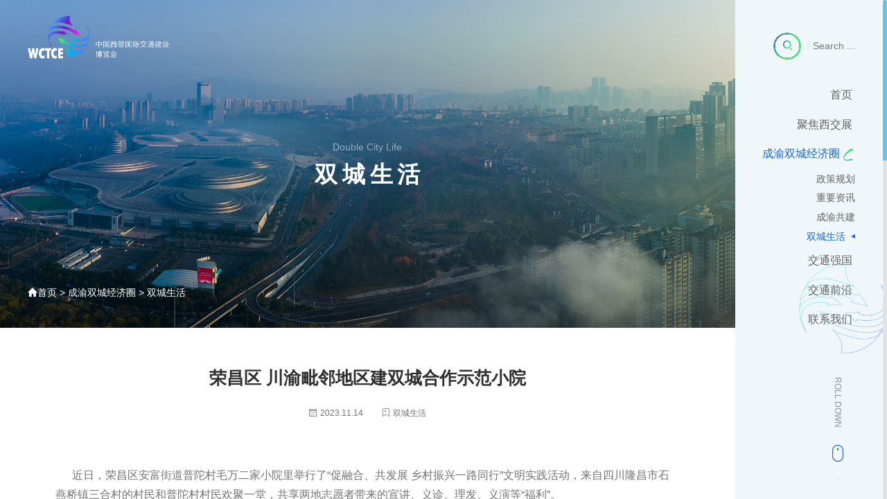

--- FILE ---
content_type: text/html; charset=utf-8
request_url: http://www.wcitce.com/shuangchengshenghuo/422.html
body_size: 8664
content:
<!DOCTYPE html>
<html lang="en">
<head>
    <meta charset="UTF-8">
    <title>荣昌区 川渝毗邻地区建双城合作示范小院 - 中国西部国际交通博览会</title>
    <meta name="keywords" content="中国西部国际交通博览会、西交展、西交会"/>
    <meta name="description" content="2023中国西部国际交通建设博览会是重庆市交通局、四川省交通运输厅指导，中国交通运输协会主办的博览会。 本届西部交博会以“创新驱动、智慧畅流、生态优先、绿色低碳”为主题，全面展现西部地区在畅通道、密网络、强枢纽、筑平台等交通方面取得的突破性进展、标志性成果，着力推动交通数字化、低碳化、产业化多元融合发展，为引领西部地区高质量发展当好开路先锋"/>
    <meta http-equiv="X-UA-Compatible" content="IE=edge,chrome=1"/>
    <meta content="width=device-width, initial-scale=1.0, maximum-scale=1.0, user-scalable=0" name="viewport" />
    <meta name="apple-itunes-app" content="app-id=myAppStoreID, affiliate-data=myAffiliateData, app-argument=myURL">
    <meta name="apple-mobile-web-app-status-bar-style" content="black"/>
    <meta name="format-detection" content="telphone=no, email=no"/>
    <meta name="renderer" content="webkit">
    <meta http-equiv="X-UA-Compatible" content="IE=edge">
    <meta http-equiv="Cache-Control" content="no-siteapp" />
    <meta name="HandheldFriendly" content="true">
    <meta name="MobileOptimized" content="320">
    <meta name="screen-orientation" content="portrait">
    <meta name="x5-orientation" content="portrait">
    <meta name="full-screen" content="yes">
    <meta name="x5-fullscreen" content="true">
    <meta name="browsermode" content="application">
    <meta name="x5-page-mode" content="app">
    <link rel="shortcut icon" href="/uploads/20230424/719b9039615284b5ee4b44501cd9deaf.ico" type="image/x-icon"/>
    <link rel="stylesheet" type="text/css" href="/assets/index/css/font.css" media="none" onload="this.media='all';">
    <link rel="stylesheet" href="/assets/index/css/swiper-bundle.min.css">
    <link rel="stylesheet" href="/assets/index/css/fancybox.css">
    <link rel="stylesheet" href="/assets/index/css/main.css">
    <link rel="stylesheet" href="/assets/index/css/index.css?v=0.0.3">
    <script src="/assets/index/js/resize.js"></script>
    <script src="/assets/index/js/swiper-bundle.min.js"></script>
    <script src="/assets/index/js/fancybox.umd.js"></script>
    <script src="/assets/index/js/vue.min.js"></script>
    <script src="/assets/index/js/qrcode.min.js"></script>
    <script src="/assets/index/js/common.js"></script>
    <!--[if lt IE 9]>
    <script src="https://cdn.bootcss.com/html5shiv/3.7.3/html5shiv.min.js"></script>
    <script src="https://cdn.bootcss.com/respond.js/1.4.2/respond.min.js"></script>
    <![endif]-->
</head>
<script type="text/javascript">document.write(unescape("%3Cspan id='cnzz_stat_icon_1281276989'%3E%3C/span%3E%3Cscript src='http://v1.cnzz.com/z_stat.php%3Fid%3D1281276989%26show%3Dpic' type='text/javascript'%3E%3C/script%3E"));</script><body>
<div id="main" :class="main">
    
    <div id="bar" class="fill" @click.self="moveTo($event)">
        <div class="thumb" :style="bar" @mousedown="moveStart($event)"></div>
    </div>
    
    <div class="section channel" :class="topClass" ref="top" id="top">
        <div class="container">
            <div class="body flex nav">
                <div class="left flex-balance">
                    <a href="/" class="logo">
                        <img :src="(static || fixed || nav) ? '/uploads/20240305/4cb5dd48836254f0ddbdaa47ef510451.png' : '/uploads/20230424/8c58c8cd98669aba91a1bf171e4150b2.png'" alt="">
                    </a>
                    <div v-pre class="navbar flex hide-mob">
                                                <dl class="touch ">
                            <dt>
                                <a href="/">首页</a>
                                <div class="selected flow"></div>
                            </dt>
                            <dd class="fade">
                                <div class="sub-list">
                                                                    </div>
                            </dd>
                        </dl>
                                                <dl class="touch ">
                            <dt>
                                <a href="/zoujinxijiaozhan.html">聚焦西交展</a>
                                <div class="selected flow"></div>
                            </dt>
                            <dd class="fade">
                                <div class="sub-list">
                                                                        <a href="/zoujinxijiaozhan.html" class="add-abs">走进西交展</a>
                                                                        <a href="/canzhanrukou.html" class="add-abs">参展入口</a>
                                                                        <a href="/canhuirukou.html" class="add-abs">参会入口</a>
                                                                        <a href="/zhanhuifuwu.html" class="add-abs">展会服务</a>
                                                                        <a href="/zhanhuizixun.html" class="add-abs">新闻中心</a>
                                                                        <a href="/zhanshangtuijian.html" class="add-abs">展商推荐</a>
                                                                        <a href="/xiazaizhongxin.html" class="add-abs">下载中心</a>
                                                                    </div>
                            </dd>
                        </dl>
                                                <dl class="touch selected">
                            <dt>
                                <a href="/zhengceguihua.html">成渝双城经济圈</a>
                                <div class="selected flow"></div>
                            </dt>
                            <dd class="fade">
                                <div class="sub-list">
                                                                        <a href="/zhengceguihua.html" class="add-abs">政策规划 </a>
                                                                        <a href="/zhongyaozixun.html" class="add-abs">重要资讯</a>
                                                                        <a href="/chengyugongjian.html" class="add-abs">成渝共建</a>
                                                                        <a href="/shuangchengshenghuo.html" class="add-abs">双城生活</a>
                                                                    </div>
                            </dd>
                        </dl>
                                                <dl class="touch ">
                            <dt>
                                <a href="/jiaotongjianshe.html">交通强国</a>
                                <div class="selected flow"></div>
                            </dt>
                            <dd class="fade">
                                <div class="sub-list">
                                                                        <a href="/jiaotongjianshe.html" class="add-abs">交通建设</a>
                                                                        <a href="/zhihuijiaotong.html" class="add-abs">智慧交通</a>
                                                                        <a href="/lvsejiaotong.html" class="add-abs">绿色交通</a>
                                                                        <a href="/jiaotonganquan.html" class="add-abs">交通安全</a>
                                                                        <a href="/ditanchuxing.html" class="add-abs">低碳出行</a>
                                                                        <a href="/jinrongbaoxian.html" class="add-abs">金融保险</a>
                                                                        <a href="/xinnengyuan.html" class="add-abs">新能源</a>
                                                                    </div>
                            </dd>
                        </dl>
                                                <dl class="touch ">
                            <dt>
                                <a href="/chanpin.html">交通前沿</a>
                                <div class="selected flow"></div>
                            </dt>
                            <dd class="fade">
                                <div class="sub-list">
                                                                        <a href="/chanpin.html" class="add-abs">产品</a>
                                                                        <a href="/jishu.html" class="add-abs">技术</a>
                                                                        <a href="/xitong.html" class="add-abs">系统</a>
                                                                        <a href="/fuwu.html" class="add-abs">服务</a>
                                                                    </div>
                            </dd>
                        </dl>
                                                <dl class="touch ">
                            <dt>
                                <a href="/lianxiwomen.html">联系我们</a>
                                <div class="selected flow"></div>
                            </dt>
                            <dd class="fade">
                                <div class="sub-list">
                                                                    </div>
                            </dd>
                        </dl>
                                            </div>
                </div>
                <div class="right flex">
                    <a v-pre href="javascript:void(0)" data-fancybox data-src="#searchContent"  class="search menu adpat flex-gather">
                        <div class="indent default">
                            <div class="cc flow"></div>
                            <i class="icon abs-center icon-sousuo flow"></i>
                        </div>
                        <div class="indent fade">
                            <div class="cc flow"></div>
                            <i class="icon abs-center icon-sousuo flow"></i>
                        </div>
                        <div class="char">Search ...</div>
                    </a>
                    <a href="javascript:void(0)" class="navbar-button menu adpat flex-gather" @click.prevent="toggleNav">
                        <div v-pre class="indent default">
                            <div class="cc flow"></div>
                            <i class="icon abs-center icon-daohang flow"></i>
                        </div>
                        <div v-pre class="indent fade">
                            <div class="cc flow"></div>
                            <i class="icon abs-center icon-daohang flow"></i>
                        </div>
                    </a>
                </div>
            </div>
        </div>
    </div>
    <div id="pageNav" :class="navClass" :style="pNavBox" v-cloak>
        <div class="flex-column flex-row-between p-nav" :style="pNavContent">
            <div v-pre class="bg contain add"></div>
            <a v-pre href="javascript:void(0)" data-fancybox data-src="#searchContent"  class="search menu adpat flex-gather">
                <div class="indent">
                    <div class="cc flow"></div>
                    <i class="icon abs-center icon-sousuo flow"></i>
                </div>
                <div class="indent fade">
                    <div class="cc flow"></div>
                    <i class="icon abs-center icon-sousuo flow"></i>
                </div>
                <div class="char">Search ...</div>
            </a>
            <div class="navbar">
                <!--选中仅class:active即可-->
                                <dl data-index="1" class="item " :class="subList === 1 ? 'selected' : ''" @mouseenter="showSubList(1, $event.target)">
                    <dt v-pre>
                        <a href="/">首页</a>
                        <div class="selected flow"></div>
                    </dt>
                    <dd class="slide" :style="slideToggle(1)">
                        <div v-pre class="sub-list">
                                                    </div>
                    </dd>
                </dl>
                                <dl data-index="2" class="item " :class="subList === 2 ? 'selected' : ''" @mouseenter="showSubList(2, $event.target)">
                    <dt v-pre>
                        <a href="/zoujinxijiaozhan.html">聚焦西交展</a>
                        <div class="selected flow"></div>
                    </dt>
                    <dd class="slide" :style="slideToggle(2)">
                        <div v-pre class="sub-list">
                                                        <a href="/zoujinxijiaozhan.html" class="add-abs ">走进西交展</a>
                                                        <a href="/canzhanrukou.html" class="add-abs ">参展入口</a>
                                                        <a href="/canhuirukou.html" class="add-abs ">参会入口</a>
                                                        <a href="/zhanhuifuwu.html" class="add-abs ">展会服务</a>
                                                        <a href="/zhanhuizixun.html" class="add-abs ">新闻中心</a>
                                                        <a href="/zhanshangtuijian.html" class="add-abs ">展商推荐</a>
                                                        <a href="/xiazaizhongxin.html" class="add-abs ">下载中心</a>
                                                    </div>
                    </dd>
                </dl>
                                <dl data-index="3" class="item active" :class="subList === 3 ? 'selected' : ''" @mouseenter="showSubList(3, $event.target)">
                    <dt v-pre>
                        <a href="/zhengceguihua.html">成渝双城经济圈</a>
                        <div class="selected flow"></div>
                    </dt>
                    <dd class="slide" :style="slideToggle(3)">
                        <div v-pre class="sub-list">
                                                        <a href="/zhengceguihua.html" class="add-abs ">政策规划 </a>
                                                        <a href="/zhongyaozixun.html" class="add-abs ">重要资讯</a>
                                                        <a href="/chengyugongjian.html" class="add-abs ">成渝共建</a>
                                                        <a href="/shuangchengshenghuo.html" class="add-abs active">双城生活</a>
                                                    </div>
                    </dd>
                </dl>
                                <dl data-index="4" class="item " :class="subList === 4 ? 'selected' : ''" @mouseenter="showSubList(4, $event.target)">
                    <dt v-pre>
                        <a href="/jiaotongjianshe.html">交通强国</a>
                        <div class="selected flow"></div>
                    </dt>
                    <dd class="slide" :style="slideToggle(4)">
                        <div v-pre class="sub-list">
                                                        <a href="/jiaotongjianshe.html" class="add-abs ">交通建设</a>
                                                        <a href="/zhihuijiaotong.html" class="add-abs ">智慧交通</a>
                                                        <a href="/lvsejiaotong.html" class="add-abs ">绿色交通</a>
                                                        <a href="/jiaotonganquan.html" class="add-abs ">交通安全</a>
                                                        <a href="/ditanchuxing.html" class="add-abs ">低碳出行</a>
                                                        <a href="/jinrongbaoxian.html" class="add-abs ">金融保险</a>
                                                        <a href="/xinnengyuan.html" class="add-abs ">新能源</a>
                                                    </div>
                    </dd>
                </dl>
                                <dl data-index="5" class="item " :class="subList === 5 ? 'selected' : ''" @mouseenter="showSubList(5, $event.target)">
                    <dt v-pre>
                        <a href="/chanpin.html">交通前沿</a>
                        <div class="selected flow"></div>
                    </dt>
                    <dd class="slide" :style="slideToggle(5)">
                        <div v-pre class="sub-list">
                                                        <a href="/chanpin.html" class="add-abs ">产品</a>
                                                        <a href="/jishu.html" class="add-abs ">技术</a>
                                                        <a href="/xitong.html" class="add-abs ">系统</a>
                                                        <a href="/fuwu.html" class="add-abs ">服务</a>
                                                    </div>
                    </dd>
                </dl>
                                <dl data-index="6" class="item " :class="subList === 6 ? 'selected' : ''" @mouseenter="showSubList(6, $event.target)">
                    <dt v-pre>
                        <a href="/lianxiwomen.html">联系我们</a>
                        <div class="selected flow"></div>
                    </dt>
                    <dd class="slide" :style="slideToggle(6)">
                        <div v-pre class="sub-list">
                                                    </div>
                    </dd>
                </dl>
                            </div>
            <a href="javascript:void(0)" class="mouse" @click.prevent="to(window.innerHeight,'overlay')">
                <div v-pre class="char">Roll down</div>
                <i v-pre class="icon icon-shubiao"></i>
                <div v-pre class="dot">
                    <div class="cc"></div>
                    <div class="cc"></div>
                </div>
            </a>
        </div>
    </div>
    <form v-pre action="/s.html" class="adpat" method="post" id="searchContent">
        <div class="body flex">
            <div class="box">
                <input type="text" placeholder="请输入搜索内容" class="tf weigh high" name="q">
            </div>
            <button type="submit" class="fr flow tran2">
                <i class="icon icon-sousuo"></i>
            </button>
        </div>
    </form>
    <transition name="fade">
        <div id="panel" class="fill" v-show="panel" v-cloak>
            <div class="flex-gather weigh high" @click.self="toggleComp">
                <transition name="fade">
                    <div class="comp" id="wechat" v-show="comp.wechat">
                        <div class="body">
                            <div class="box" ref="share"></div>
                            <p>分享到微信</p>
                        </div>
                        <span v-pre class="close">点击空白处关闭</span>
                    </div>
                </transition>
            </div>
        </div>
    </transition>

    <div id="view" :style="rolling" ref="view" @transitionEnd.self="rollingEnd">
        <div class="section" id="channel">
                            <div class="container cover flex-gather" style="background-image: url(/uploads/20230423/5daaf829a9315635057b221fd99b267d.jpg)">
                    <div class="body">
                        <div class="en">Double City Life</div>
                        <div class="cn">双城生活</div>
                    </div>
                </div>
                            
          
            <div class="point content ell">
                                <a href="/"><i class="icon icon-shouye"></i>首页</a>
                &gt;                <a href="/zhengceguihua.html">成渝双城经济圈</a>
                &gt;                <a href="/shuangchengshenghuo.html">双城生活</a>
                            </div>
        </div>
        
<!-- 新闻详情 -->


    <div class="section" id="detail" v-pre>
        <div class="main pt">
            <div class="adpat-more">
                <h1 class="top">荣昌区 川渝毗邻地区建双城合作示范小院</h1>
            </div>
            <div class="tag flex-gather">
                <div class="item flex-gather">
                    <i class="icon icon-date"></i>
                    <span class="char">2023.11.14</span>
                </div>
                <div class="item flex-gather">
                    <i class="icon icon-fenlei"></i>
                    <span class="char">双城生活</span>
                </div>
            </div>
            <div class="rtf">
                <!--content-->
                <div style="color: #737373;text-align: center">
                    <p setedaria="true" tabindex="0" style="text-align:left;margin-top:10px;margin-bottom:10px;padding:0px;-webkit-tap-highlight-color:rgba(0, 0, 0, 0);line-height:1.8em;text-wrap:wrap;outline:none !important;"><span style="line-height:1.5;">&nbsp; &nbsp; &nbsp; 近日，荣昌区安富街道普陀村毛万二家小院里举行了“促融合、共发展 乡村振兴一路同行”文明实践活动，来自四川隆昌市石燕桥镇三合村的村民和普陀村村民欢聚一堂，共享两地志愿者带来的宣讲、义诊、理发、义演等“福利”。</span></p><p setedaria="true" tabindex="0" style="text-align:left;margin-top:10px;margin-bottom:10px;padding:0px;-webkit-tap-highlight-color:rgba(0, 0, 0, 0);line-height:1.8em;text-wrap:wrap;"><span style="line-height:1.5;">&nbsp; &nbsp; &nbsp; 普陀村、三合村山水相连，许多村民间还是亲戚，是名副其实的“川渝一家亲”。为促进两地精神文明建设互融互通，共享文明实践资源，荣昌区将两村交界处的毛万二家小院打造为川渝毗邻地区双城合作示范小院。</span></p><p setedaria="true" tabindex="0" style="text-align:left;margin-top:10px;margin-bottom:10px;padding:0px;-webkit-tap-highlight-color:rgba(0, 0, 0, 0);line-height:1.8em;text-wrap:wrap;"><span style="line-height:1.5;">&nbsp; &nbsp; &nbsp; 毛万二家小院背靠群山，环境优美，院内宽敞整洁。马路边的院史馆内，有小院记忆、照片墙、学习强国有声图书室，记录、传承着文脉与乡愁。两地居民时常聚在这里，参加“我们的节日”、厨艺大赛、摸鱼大赛、邻里宴等文明实践活动。</span></p><p setedaria="true" tabindex="0" style="text-align:left;margin-top:10px;margin-bottom:10px;padding:0px;-webkit-tap-highlight-color:rgba(0, 0, 0, 0);line-height:1.8em;text-wrap:wrap;"><span style="line-height:1.5;">&nbsp; &nbsp; &nbsp; 小院坡下，是连片的稻田。这片稻田属于普陀村水稻种植大户刘超。他说，2021年，成渝现代高效特色农业带双昌合作园区成立以后，鉴于三合村养殖稻鱼稻虾的历史悠久、技术成熟，他就利用普陀村位于园区“核心区”的优势，主动向三合村养殖能手“取经”。如今，稻在水中长、虾绕稻禾游，刘超的400余亩稻田年增收18万多元，较以往差不多翻了一番。</span></p><p setedaria="true" tabindex="0" style="text-align:left;margin-top:10px;margin-bottom:10px;padding:0px;-webkit-tap-highlight-color:rgba(0, 0, 0, 0);line-height:1.8em;text-wrap:wrap;"><span style="line-height:1.5;">&nbsp; &nbsp; &nbsp; 你教我稻鱼稻虾养殖，我教你科技养猪；我学你降低彩礼、红包，你把我的文明实践积分制“搬”过去……毛万二家小院院长万胜安说，两地你追我赶、相亲相爱，让村民们对创造美好未来充满干劲。</span></p><p setedaria="true" tabindex="0" style="text-align:left;margin-top:10px;margin-bottom:10px;padding:0px;-webkit-tap-highlight-color:rgba(0, 0, 0, 0);line-height:1.8em;text-wrap:wrap;"><span style="line-height:1.5;">&nbsp; &nbsp; &nbsp; 近年来，荣昌不断深化拓展文明实践中心建设，在中心、所、站建设全覆盖基础上，为进一步服务成渝地区双城经济圈建设，还在川渝毗邻地区共建双城合作示范小院7个，常态化开展农业技术交流、健康知识普及、法律咨询服务和“我们的节日”等志愿服务活动，惠及两地群众。</span></p><p setedaria="true" tabindex="0" style="text-align:left;margin-top:10px;margin-bottom:10px;padding:0px;-webkit-tap-highlight-color:rgba(0, 0, 0, 0);line-height:1.8em;text-wrap:wrap;"><span style="line-height:1.5;">来源：重庆日报</span></p>                </div>
            </div>
            <div class="pt">
                <div class="page flex-row-between">
                                        <a href="/shuangchengshenghuo/419.html" class="flex-hoz-center">
                        <div class="cc tran2">
                            <i class="icon icon-arrow-left"></i>
                        </div>
                        <div class="char ell-more">上一篇：助力成渝地区中部崛起 大足绘蓝图 科技创新高地这样建</div>
                    </a>
                                        <a href="/shuangchengshenghuo/438.html" class="flex-hoz-center">
                        <div class="char ell-more">下一篇：成渝海关共同推动“海铁联运境内铁路运费扣减”措施落实落地</div>
                        <div class="cc tran2">
                            <i class="icon icon-arrow-right"></i>
                        </div>
                    </a>
                                    </div>
            </div>

            <h1>相关新闻</h1>
            <div class="clip">
                <ul class="ul news-lsit hv adpat flex-wrap">
                                        <li>
                        <a href="/shuangchengshenghuo/525.html">
                            <div class="cover" style="background-image: url(http://www.wcitce.com/uploads/20230425/8d6fdfb48279ada3e083aacc6c4dcad5.jpg)">
                                <div class="flow"></div>
                                <div class="flow"></div>
                            </div>
                            <div class="tag flex">
                                <div class="item flex-gather">
                                    <i class="icon icon-date"></i>
                                    <span class="char">2024.08.27</span>
                                </div>
                            </div>
                            <div class="title ell-more">“渝深港图定班列”首发 成渝地区货物又添出海新渠道</div>
                        </a>
                    </li>
                                        <li>
                        <a href="/shuangchengshenghuo/523.html">
                            <div class="cover" style="background-image: url(http://www.wcitce.com/uploads/20240827/9ddf6be282302002e274d79e698ca029.png)">
                                <div class="flow"></div>
                                <div class="flow"></div>
                            </div>
                            <div class="tag flex">
                                <div class="item flex-gather">
                                    <i class="icon icon-date"></i>
                                    <span class="char">2024.08.27</span>
                                </div>
                            </div>
                            <div class="title ell-more">川渝协作前景广 铜梁近半规上企业与川企深度合作</div>
                        </a>
                    </li>
                                        <li>
                        <a href="/shuangchengshenghuo/508.html">
                            <div class="cover" style="background-image: url(http://www.wcitce.com/uploads/20240729/1f9193e6c436548e8d9f9bf07b9d0196.png)">
                                <div class="flow"></div>
                                <div class="flow"></div>
                            </div>
                            <div class="tag flex">
                                <div class="item flex-gather">
                                    <i class="icon icon-date"></i>
                                    <span class="char">2024.07.29</span>
                                </div>
                            </div>
                            <div class="title ell-more">黔江区提速推进成渝地区双城经济圈和西部陆海新通道建设</div>
                        </a>
                    </li>
                                    </ul>
            </div>
        </div>
    </div>

    
        <div class="section" id="footer">
            <div class="main">
                <div class="top flex-balance">
                    <div v-pre class="left flex-gather">
                        <a href="/" class="logo">
                            <img src="/uploads/20230424/8c58c8cd98669aba91a1bf171e4150b2.png" alt="">
                        </a>
                        <div class="line"></div>
                        <a href="/" class="logo-sub adpat-more">
                            <img src="/uploads/20230424/48fc11fabcdbb7e7175662f110700750.png" alt="">
                        </a>
                    </div>
                    <div class="center ul flex-column">
                        <div v-pre class="flex-row-between tt">
                            <div class="flex">
                                <div class="name">邮编：</div>
                                <div class="value">610065</div>
                            </div>
                            <div class="flex">
                                <div class="name">电话：</div>
                                <div class="value">023-62780597</div>
                            </div>
                        </div>
                        <div v-pre class="flex">
                            <div class="name">地址：</div>
                            <div class="value">重庆市渝北区新溉大道6号中渝都会9号9-22</div>
                        </div>
                        <div class="share flex">
                            <a v-pre href="http://service.weibo.com/share/share.php?url=www.wcitce.com&title=中国西部国际交通博览会&pic=/uploads/20240305/4cb5dd48836254f0ddbdaa47ef510451.png" target="_blank" class="cc flex-gather">
                                <i class="icon icon-xinlangweibo"></i>
                            </a>
                            <a href="javascript:void(0)" class="cc flex-gather" @click.prevent="toggleComp('wechat')">
                                <i class="icon icon-weixin"></i>
                            </a>
                        </div>
                    </div>
                    <div class="right">
                        <img src="/uploads/20230424/601d11e6da359f8a2928fd298a68dc5b.jpg" alt="">
                        <p>欢迎关注西部交博</p>
                    </div>
                </div>
                <div v-pre class="cut-line add"></div>
                <div v-pre class="swiper blogroll adpat-much">
                    <ul class="swiper-wrapper ul">
                                                <li class="swiper-slide">
                            <div class="box flow">
                                <a href="www.gkzj.net" target="_blank" class="flex-gather fill">
                                    <img data-src="http://www.wcitce.com/uploads/20240411/2c3cd7b934b74876d8494d1380c61ac9.jpg" class="swiper-lazy" alt="">
                                </a>
                                <div class="swiper-lazy-preloader swiper-lazy-preloader-black"></div>
                            </div>
                        </li>
                                                <li class="swiper-slide">
                            <div class="box flow">
                                <a href="https://www.onezh.com" target="_blank" class="flex-gather fill">
                                    <img data-src="http://www.wcitce.com/uploads/20240409/779b8477034c2793ccd59351f249e17a.jpg" class="swiper-lazy" alt="">
                                </a>
                                <div class="swiper-lazy-preloader swiper-lazy-preloader-black"></div>
                            </div>
                        </li>
                                                <li class="swiper-slide">
                            <div class="box flow">
                                <a href="http://www.qd56.cn/index.html" target="_blank" class="flex-gather fill">
                                    <img data-src="http://www.wcitce.com/uploads/20240329/627b0bb9255ed20f6f0d4f6a06026c9c.jpg" class="swiper-lazy" alt="">
                                </a>
                                <div class="swiper-lazy-preloader swiper-lazy-preloader-black"></div>
                            </div>
                        </li>
                                                <li class="swiper-slide">
                            <div class="box flow">
                                <a href="https://rongbiz.net/" target="_blank" class="flex-gather fill">
                                    <img data-src="http://www.wcitce.com/uploads/20240329/844ae2737a11814c8e78d7250adffe11.jpg" class="swiper-lazy" alt="">
                                </a>
                                <div class="swiper-lazy-preloader swiper-lazy-preloader-black"></div>
                            </div>
                        </li>
                                                <li class="swiper-slide">
                            <div class="box flow">
                                <a href="http://www.zdhsbw.com" target="_blank" class="flex-gather fill">
                                    <img data-src="http://www.wcitce.com/uploads/20240328/ec361fd3dc0c58d5297fcdfe56bb160d.jpg" class="swiper-lazy" alt="">
                                </a>
                                <div class="swiper-lazy-preloader swiper-lazy-preloader-black"></div>
                            </div>
                        </li>
                                                <li class="swiper-slide">
                            <div class="box flow">
                                <a href="http://www.91zdh.com" target="_blank" class="flex-gather fill">
                                    <img data-src="http://www.wcitce.com/uploads/20240328/a86d3d8d667c55a26c10d0a776c12e7f.jpg" class="swiper-lazy" alt="">
                                </a>
                                <div class="swiper-lazy-preloader swiper-lazy-preloader-black"></div>
                            </div>
                        </li>
                                                <li class="swiper-slide">
                            <div class="box flow">
                                <a href="http://www.zhzx.zdhsbw.com" target="_blank" class="flex-gather fill">
                                    <img data-src="http://www.wcitce.com/uploads/20240328/fe8e88f1eb1fdb6674c568220786c3cc.png" class="swiper-lazy" alt="">
                                </a>
                                <div class="swiper-lazy-preloader swiper-lazy-preloader-black"></div>
                            </div>
                        </li>
                                                <li class="swiper-slide">
                            <div class="box flow">
                                <a href="http://www.3gwzzj.zdhsbw.com " target="_blank" class="flex-gather fill">
                                    <img data-src="http://www.wcitce.com/uploads/20240328/7ace49cbe684fe074af19f3d27ba716f.png" class="swiper-lazy" alt="">
                                </a>
                                <div class="swiper-lazy-preloader swiper-lazy-preloader-black"></div>
                            </div>
                        </li>
                                                <li class="swiper-slide">
                            <div class="box flow">
                                <a href="http://www.zhanhuigang.com/" target="_blank" class="flex-gather fill">
                                    <img data-src="http://www.wcitce.com/uploads/20240326/41b23b966a5ffcd542ae7d0a2dd57251.png" class="swiper-lazy" alt="">
                                </a>
                                <div class="swiper-lazy-preloader swiper-lazy-preloader-black"></div>
                            </div>
                        </li>
                                                <li class="swiper-slide">
                            <div class="box flow">
                                <a href="http://www.gongboshi.com" target="_blank" class="flex-gather fill">
                                    <img data-src="http://www.wcitce.com/uploads/20230505/87e22acde0cbbab40003a083c9418eba.jpg" class="swiper-lazy" alt="">
                                </a>
                                <div class="swiper-lazy-preloader swiper-lazy-preloader-black"></div>
                            </div>
                        </li>
                                                <li class="swiper-slide">
                            <div class="box flow">
                                <a href="http://www.zhanlanhuiw.com/" target="_blank" class="flex-gather fill">
                                    <img data-src="http://www.wcitce.com/uploads/20230428/5c042e78c5073f971f17f9e034738fbe.jpg" class="swiper-lazy" alt="">
                                </a>
                                <div class="swiper-lazy-preloader swiper-lazy-preloader-black"></div>
                            </div>
                        </li>
                                                <li class="swiper-slide">
                            <div class="box flow">
                                <a href="http://www.zg198.org/" target="_blank" class="flex-gather fill">
                                    <img data-src="http://www.wcitce.com/uploads/20230428/59771bb70395083f4d9660a82b1f3d9e.jpg" class="swiper-lazy" alt="">
                                </a>
                                <div class="swiper-lazy-preloader swiper-lazy-preloader-black"></div>
                            </div>
                        </li>
                                                <li class="swiper-slide">
                            <div class="box flow">
                                <a href="http://www.1968w.com/" target="_blank" class="flex-gather fill">
                                    <img data-src="http://www.wcitce.com/uploads/20230428/907d82b12f6c5784d284bc67eed2fa0e.jpg" class="swiper-lazy" alt="">
                                </a>
                                <div class="swiper-lazy-preloader swiper-lazy-preloader-black"></div>
                            </div>
                        </li>
                                                <li class="swiper-slide">
                            <div class="box flow">
                                <a href="https://www.changzhan.net.cn/" target="_blank" class="flex-gather fill">
                                    <img data-src="http://www.wcitce.com/uploads/20230426/71612f945526ba4632222273bcbb90f7.jpg" class="swiper-lazy" alt="">
                                </a>
                                <div class="swiper-lazy-preloader swiper-lazy-preloader-black"></div>
                            </div>
                        </li>
                                                <li class="swiper-slide">
                            <div class="box flow">
                                <a href="http://www.haozhanhui.com/" target="_blank" class="flex-gather fill">
                                    <img data-src="http://www.wcitce.com/uploads/20230426/89d834262e51fcd88913441b3db08b9f.jpg" class="swiper-lazy" alt="">
                                </a>
                                <div class="swiper-lazy-preloader swiper-lazy-preloader-black"></div>
                            </div>
                        </li>
                                                <li class="swiper-slide">
                            <div class="box flow">
                                <a href="http://www.szzs360.com/" target="_blank" class="flex-gather fill">
                                    <img data-src="http://www.wcitce.com/uploads/20230426/12d687fbf3cda06fa7656b080a539900.jpg" class="swiper-lazy" alt="">
                                </a>
                                <div class="swiper-lazy-preloader swiper-lazy-preloader-black"></div>
                            </div>
                        </li>
                                                <li class="swiper-slide">
                            <div class="box flow">
                                <a href="www.10huan.com/exhibit/" target="_blank" class="flex-gather fill">
                                    <img data-src="http://www.wcitce.com/uploads/20230426/83c3b3a9752648b53df2a2333d442f97.gif" class="swiper-lazy" alt="">
                                </a>
                                <div class="swiper-lazy-preloader swiper-lazy-preloader-black"></div>
                            </div>
                        </li>
                                                <li class="swiper-slide">
                            <div class="box flow">
                                <a href="http://www.023expo.com/" target="_blank" class="flex-gather fill">
                                    <img data-src="http://www.wcitce.com/uploads/20230426/882fa288b895b0f1a33fbb16fb7e0094.gif" class="swiper-lazy" alt="">
                                </a>
                                <div class="swiper-lazy-preloader swiper-lazy-preloader-black"></div>
                            </div>
                        </li>
                                                <li class="swiper-slide">
                            <div class="box flow">
                                <a href="https://www.chezhanri.com/hangye/" target="_blank" class="flex-gather fill">
                                    <img data-src="http://www.wcitce.com/uploads/20230426/0e7a11bb6921737a1cdf511928419047.png" class="swiper-lazy" alt="">
                                </a>
                                <div class="swiper-lazy-preloader swiper-lazy-preloader-black"></div>
                            </div>
                        </li>
                                                <li class="swiper-slide">
                            <div class="box flow">
                                <a href="www.sol.com.cn/" target="_blank" class="flex-gather fill">
                                    <img data-src="http://www.wcitce.com/uploads/20230426/3c2d33d926000767652a12248da9a9c3.jpg" class="swiper-lazy" alt="">
                                </a>
                                <div class="swiper-lazy-preloader swiper-lazy-preloader-black"></div>
                            </div>
                        </li>
                                                <li class="swiper-slide">
                            <div class="box flow">
                                <a href="http://www.zhxxpq.com/ " target="_blank" class="flex-gather fill">
                                    <img data-src="http://www.wcitce.com/uploads/20230426/2122a738a817c1ccfc42c18586e1c43b.png" class="swiper-lazy" alt="">
                                </a>
                                <div class="swiper-lazy-preloader swiper-lazy-preloader-black"></div>
                            </div>
                        </li>
                                            </ul>
                    <div class="swiper-timing flex-gather">
                        <div class="swiper-pagination"></div>
                    </div>
                </div>
                <div v-pre class="copyright flex-row-between flex-hoz-end">
                    <div class="left flex">
                        <a href="http://beian.miit.gov.cn/" target="_blank">渝ICP备2023002574号-1</a>
                        <a href="javascript:void(0)">执行承办：Copyright @ 2023 重庆领雾会展有限公司</a>
                    </div>
                    <a href="http://www.sckingme.com/" class="right">全程策划 ：金明科技</a>
                </div>
            </div>
        </div>
    </div>
</div>

<script src="/assets/index/js/main.js?v=0.0.1"></script>
</body>
</html>


--- FILE ---
content_type: text/css
request_url: http://www.wcitce.com/assets/index/css/main.css
body_size: 2428
content:
@import "../font/iconfont.css";
html {
    font-family: "Microsoft YaHei", sans-serif;
    -webkit-text-size-adjust: 100%;
    -ms-text-size-adjust: 100%;
}
html,
body {
    overflow-x: hidden;
    overscroll-behavior: contain;
}
object {
    pointer-events: none;
}
a {
    background-color: transparent;
    color: inherit;
    text-decoration: none;
}
p,
h1,
h2,
h3,
h4,
h5,
body,
dl,
dd {
    margin: 0;
}
a:active,
a:hover {
    outline: 0;
}
img {
    border: 0;
    max-width: 100%;
    vertical-align: middle;
}
button,
input,
optgroup,
select,
textarea {
    display: block;
    -webkit-appearance: none;
    -moz-appearance: none;
    -ms-appearance: none;
    -o-appearance: none;
    appearance: none;
    -webkit-tap-highlight-color: transparent;
    margin: 0;
    font: inherit;
    color: inherit;
    vertical-align: middle;
    padding: 0;
    border: 0;
    outline: 0;
    background-color: transparent;
}
button {
    overflow: visible;
}
button,
select {
    text-transform: none;
}
textarea {
    overflow: auto;
}
table {
    max-width: 100%;
    border-spacing: 0;
    border-collapse: collapse;
}
td,
th {
    padding: 0;
}
.ul li,
.ul,
.ul ul {
    list-style: none;
    padding: 0;
    margin: 0;
}
.body,
.section,
.main,
.touch,
.container,
.add-abs,
.content {
    position: relative;
}
.section {
    background-color: #fff;
}
.clear:after {
    clear: both;
}
[class^='tran'],
[class*=' tran'] {
    transition-timing-function: linear;
    transition-property: all;
}
.tran1 {
    transition-duration: 0.1s;
}
a,
.fade,
.touch .default {
    transition: all 0.2s ease-out;
}
.tran2 {
    transition-duration: 0.2s;
}
.tran4 {
    transition-duration: 0.4s;
}
.tran6 {
    transition-duration: 0.6s;
}
[class^='ell'],
[class*=' ell'] {
    overflow: hidden;
    text-overflow: ellipsis;
}
.ell {
    white-space: nowrap;
}
.ell-more {
    display: -webkit-box;
    -webkit-box-orient: vertical;
    -webkit-line-clamp: 2;
}
[class^='item-'],
[class*=' item-'] {
    display: inline-block;
}
.item-m {
    vertical-align: middle;
}
.item-t {
    vertical-align: top;
}
.item-b {
    vertical-align: bottom;
}
.contain,
.cover {
    background-position: center center;
    background-repeat: no-repeat;
    background-attachment: scroll;
}
.contain {
    -webkit-background-size: contain;
    -moz-background-size: contain;
    background-size: contain;
}
.cover {
    -webkit-background-size: cover;
    -moz-background-size: cover;
    background-size: cover;
}
.fill {
    top: 0;
    right: 0;
    left: 0;
    bottom: 0;
}
[v-cloak],
.none {
    display: none;
}
a,
canvas,
svg,
.clear:after,
.square:after,
.add:after,
.add:before,
.add-abs:after,
.add-abs:before,
.block {
    display: block;
}
.col-item,
.fl {
    float: left;
}
.fr {
    float: right;
}
.clear:after,
.square:after,
.add-abs:after,
.add-abs:before,
.add:after,
.add:before {
    content: "";
}
.fill,
.abs,
.abs-center,
.add-abs:after,
.add-abs:before {
    position: absolute;
}
.abs-center {
    left: 50%;
    top: 50%;
    transform: translate(-50%, -50%);
    -webkit-transform: translate(-50%, -50%);
}
.fade-leave-to,
.fade-enter,
.fade {
    visibility: hidden;
    opacity: 0;
    pointer-events: none;
}
.fade-enter-to,
.fade-leave,
.fade-active {
    visibility: visible;
    opacity: 1;
    pointer-events: unset;
}
.cc {
    -webkit-border-radius: 960px;
    -moz-border-radius: 960px;
    border-radius: 960px;
}
.square:after {
    padding-top: 100%;
}
[class^='flex'],
[class*=' flex'] {
    display: -webkit-box;
    display: -moz-box;
    display: -ms-flexbox;
    display: -webkit-flex;
    display: flex;
}
.flex-hoz-start {
    -webkit-box-align: start;
    -ms-flex-align: start;
    -webkit-align-items: flex-start;
    align-items: flex-start;
}
.flex-hoz-end {
    -webkit-box-align: end;
    -ms-flex-align: end;
    -webkit-align-items: flex-end;
    align-items: flex-end;
}
.flex-balance,
.flex-row-between {
    -webkit-box-pack: justify;
    -moz-box-pack: justify;
    -ms-flex-pack: justify;
    -webkit-justify-content: space-between;
    justify-content: space-between;
}
.flex-gather,
.flex-row-center {
    -webkit-box-pack: center;
    -moz-box-pack: center;
    -ms-flex-pack: center;
    -webkit-justify-content: center;
    justify-content: center;
}
.flex-balance,
.flex-gather,
.flex-hoz-center {
    -webkit-box-align: center;
    -moz-box-align: center;
    -ms-flex-align: center;
    -webkit-align-items: center;
    align-items: center;
}
.flex-wrap {
    -webkit-box-wrap: wrap;
    -ms-flex-wrap: wrap;
    -webkit-flex-wrap: wrap;
    flex-wrap: wrap;
}
.flex-row-around {
    -webkit-box-pack: justify;
    -ms-flex-pack: justify;
    -webkit-justify-content: space-around;
    justify-content: space-around;
}
.flex-column {
    -webkit-box-orient: vertical;
    -ms-flex-direction: column;
    -webkit-flex-direction: column;
    flex-direction: column;
}
@media (max-width: 800px) {
    .hide-mob {
        display: none;
    }
}
@media (min-width: 801px) {
    .hide-pc {
        display: none;
    }
}
.touch.active .default,
.touch.swiper-slide-active .default,
.touch:hover .default {
    visibility: hidden;
    opacity: 0;
    pointer-events: none;
}
.touch.active .fade,
.touch.swiper-slide-active .fade,
.touch:hover .fade {
    visibility: visible;
    opacity: 1;
    pointer-events: unset;
}
.oppress {
    overflow: hidden;
}
.oppress img,
.oppress .cover,
.oppress .contain {
    transition: all 2s linear;
}
.oppress:hover img,
.oppress:hover .cover,
.oppress:hover .contain {
    transform: scale(1.1);
}
.clip {
    overflow: hidden;
}
.box-3d {
    -webkit-transform-style: preserve-3d;
    transform-style: preserve-3d;
    -webkit-perspective: 1000px;
    perspective: 1000px;
    position: relative;
    -webkit-backface-visibility: hidden;
    backface-visibility: hidden;
}
.title {
    font-weight: bold;
}
.content {
    margin-left: 0.6rem;
    margin-right: 0.6rem;
}
@media (max-width: 480px) {
    .content {
        margin-left: 15px;
        margin-right: 15px;
    }
}
.pa,
.pt {
    padding-top: 0.8rem;
}
@media (max-width: 1152px) {
    .pa,
    .pt {
        padding-top: 48px;
    }
}
.pt,
.pb {
    padding-bottom: 0.8rem;
}
@media (max-width: 1152px) {
    .pt,
    .pb {
        padding-bottom: 48px;
    }
}
.container {
    padding-left: 0.6rem;
    padding-right: 0.6rem;
}
@media (max-width: 480px) {
    .container {
        padding-left: 15px;
        padding-right: 15px;
    }
}
.main {
    padding-left: 1.2rem;
    padding-right: 1.2rem;
}
@media (max-width: 600px) {
    .main {
        padding-left: 15px;
        padding-right: 15px;
    }
}
.rtf {
    line-height: 1.8;
}
.text {
    font-size: 14px;
    line-height: 1.8;
    opacity: 0.7;
}
.text.ell-more {
    height: 3.6em;
}
@media (max-width: 1440px) {
    .text {
        line-height: 1.6;
    }
    .text.ell-more {
        height: 3.2em;
    }
}
@media (max-width: 800px) {
    .text {
        font-size: 13px;
    }
}
@media (max-width: 640px) {
    .text {
        font-size: 12px;
    }
}
.text * {
    font-size: inherit!important;
    line-height: inherit!important;
}
@media (min-width: 1681px) {
    [class^='adpat'],
    [class*=' adpat'] {
        font-size: 20px;
    }
}
@media (max-width: 1680px) {
    [class^='adpat'],
    [class*=' adpat'] {
        font-size: 18px;
    }
}
@media (max-width: 1440px) {
    [class^='adpat'],
    [class*=' adpat'] {
        font-size: 16px;
    }
}
@media (max-width: 1280px) {
    .adpat-much,
    .adpat-more {
        font-size: 14px;
    }
}
@media (max-width: 1024px) {
    .adpat-much,
    .adpat-more {
        font-size: 12px;
    }
}
@media (max-width: 800px) {
    .adpat-much {
        font-size: 10px;
    }
}
@media (max-width: 640px) {
    .adpat-much {
        font-size: 8px;
    }
}
body,
.tf {
    font-size: 16px;
}
@media (max-width: 1200px) {
    body,
    .tf {
        font-size: 14px;
    }
}
html:not(.ready) * {
    transition: none!important;
}
[duration='1'] {
    animation-duration: 1s;
}
[duration='2'] {
    animation-duration: 2s;
}
[duration='3'] {
    animation-duration: 3s;
}
[duration='4'] {
    animation-duration: 4s;
}
[duration='5'] {
    animation-duration: 5s;
}
[duration='6'] {
    animation-duration: 6s;
}
[duration='7'] {
    animation-duration: 7s;
}
[duration='8'] {
    animation-duration: 8s;
}
[duration='9'] {
    animation-duration: 9s;
}
[duration='10'] {
    animation-duration: 10s;
}
.weigh {
    width: 100%;
}
.high {
    height: 100%;
}
[id^='cnzz_stat_']{
  display: none;
}


--- FILE ---
content_type: text/css
request_url: http://www.wcitce.com/assets/index/css/index.css?v=0.0.3
body_size: 14693
content:
.compensate-for-scrollbar {
    padding: 0!important;
}
.logo img {
    width: 17em;
}
@media (min-width: 1681px) {
    .logo {
        font-size: 20px;
    }
}
@media (max-width: 1680px) {
    .logo {
        font-size: 16px;
    }
}
@media (max-width: 1280px) {
    .logo {
        font-size: 12px;
    }
}
@media (max-width: 1024px) {
    .logo {
        font-size: 10px;
    }
}
@media (max-width: 640px) {
    .logo {
        font-size: 8px;
    }
}
.flow-hover:hover,
.flow {
    background-size: 400% 100%;
    background-repeat: repeat;
    background-position: 0 0;
    background-attachment: scroll;
    background-color: #fff;
    background-image: -webkit-linear-gradient(120deg, #43e473 12.5%, #1e96ec 37.5%, #6030cb 62.5%, #43e473 87.5%);
    background-image: linear-gradient(120deg, #43e473 12.5%, #1e96ec 37.5%, #6030cb 62.5%, #43e473 87.5%);
    animation-name: flow;
    animation-duration: 36s;
    animation-timing-function: linear;
    animation-iteration-count: infinite;
}
@keyframes flow {
    0% {
        background-position: 0 0;
    }
    100% {
        background-position: -400% 0;
    }
}
.menu {
    color: #7a7a7a;
    position: relative;
}
.menu .indent {
    width: 2.8em;
    height: 2.8em;
    position: relative;
}
.menu .indent{
    transition: all 0.6s ease-out;
}
.menu .indent .icon {
    color: transparent;
    -webkit-background-clip: text;
    font-weight: bold;
    font-size: 1.05em;
}
.menu .indent .cc {
    width: 100%;
    height: 100%;
    -webkit-mask-image: -webkit-radial-gradient(transparent 0, transparent calc(70% - 0.175em), #000 calc(70% - 0.175em), #000 70%, transparent 70%);
    mask-image: radial-gradient(transparent 0, transparent calc(70% - 0.175em), #000 calc(70% - 0.175em), #000 70%, transparent 70%);
}
.menu .indent.fade{
    position: absolute;
    left: 0;
    top: 50%;
    margin-top: -1.4em;
}
.menu .indent.fade .cc,
.menu .indent.fade .icon{
    background-image: none;
    animation: none;
}
.menu .char {
    font-size: 14px;
    padding-left: 4px;
    margin-left: 0.2rem;
}
.menu:hover {
    color: #1167da;
}
@media (max-width: 1280px) {
    .menu {
        font-size: 14px;
    }
}
.navbar {
    color: #616161;
}
.navbar dl {
    position: relative;
}
.navbar dl dt .selected {
    opacity: 0;
    width: 1.125em;
    height: 1.125em;
    transition: opacity 0.2s ease-out;
    -webkit-mask-image: url(../images/selected.png);
    mask-image: url(../images/selected.png);
    -webkit-mask-repeat: no-repeat;
    mask-repeat: no-repeat;
    -webkit-mask-position: center;
    mask-position: center;
    -webkit-mask-size: contain;
    mask-size: contain;
    -webkit-mask-attachment: scroll;
}
.navbar dl:hover dt a,
.navbar dl.active dt a {
    color: #1167da;
}
.navbar dl:hover dt .selected,
.navbar dl.active dt .selected {
    opacity: 1;
}
.navbar dd .sub-list {
    white-space: nowrap;
}
.navbar dd .sub-list:empty {
    display: none;
}
.navbar dd .sub-list a {
    line-height: 1.3em;
    padding: 0.35em 0;
}
.navbar dd .sub-list a:before {
    top: 50%;
    transform: translateY(-50%);
    opacity: 0;
    transition: opacity 0.2s ease-out;
}
.navbar dd .sub-list a.active,
.navbar dd .sub-list a:hover {
    color: #1167da;
}
.navbar dd .sub-list a.active:before,
.navbar dd .sub-list a:hover:before {
    opacity: 1;
}
@media (max-width: 800px) {
    .navbar dd .sub-list a {
        padding-left: 12px;
    }
    .navbar dd .sub-list a:before {
        left: 0;
        background-color: #1167da;
    }
}
.mouse {
    text-align: center;
    padding-top: 100px;
    margin-bottom: 0.4rem;

}
.mouse .char {
    position: absolute;
    left: 50%;
    top: 0;
    font-size: 12px;
    opacity: 0.5;
    text-transform: uppercase;
    white-space: nowrap;
    transform: rotateZ(90deg);
    transform-origin: left center;
}
.mouse .icon {
    font-size: 26px;
}
.mouse .dot {
    padding-top: 3px;
}
.mouse .dot .cc {
    width: 3px;
    height: 3px;
    background-color: #fff;
    margin: 5px auto 0;
    opacity: 0;
    animation: light 4s linear infinite;
}
.mouse ,
.mouse .icon ,
.mouse .dot .cc {
    transition: all 0.6s ease-out;
}
.mouse .dot .cc:nth-of-type(2n) {
    animation-delay: 0.5s;
}
@keyframes light {
    0% {
        opacity: 0;
    }
    25% {
        opacity: 1;
    }
    50% {
        opacity: 0;
    }
    100% {
        opacity: 0;
    }
}
.row-title {
    line-height: 1;
    margin-bottom: 24px;
    padding-top: 20px;
    margin-top: 0.3rem;
}
.row-title .title {
    font-size: 1.2em;
    margin-bottom: 0.1rem;
}
.row-title .en {
    text-transform: uppercase;
    font-size: 12px;
    opacity: 0.7;
}
@media (max-width: 1280px) {
    .row-title {
        font-size: 14px;
    }
    .row-title .title {
        margin-bottom: 6px;
    }
}
.section-title {
    padding-bottom: 20px;
    margin-bottom: 0.3rem;
}
.section-title .left {
    position: relative;
    padding-left: 1.3em;
    flex: 1;
    margin-right: 20px;
}
.section-title .title {
    line-height: 1;
    font-size: 1.8em;
    margin-bottom: 0.4em;
}
.section-title .en {
    text-transform: uppercase;
    color: #8d8d8d;
    line-height: 1.2;
    font-weight: bold;
    font-size: 1.1em;
}
.section-title .flow {
    width: 0.3em;
    right: auto;
    background-size: 100% 400%;
    background-image: -webkit-linear-gradient(210deg, #43e473 12.5%, #1e96ec 37.5%, #6030cb 62.5%, #43e473 87.5%);
    background-image: linear-gradient(210deg, #43e473 12.5%, #1e96ec 37.5%, #6030cb 62.5%, #43e473 87.5%);
    animation-name: flow-down;
}
@keyframes flow-down {
    0% {
        background-position: 0 0;
    }
    100% {
        background-position: 0 -400%;
    }
}
.section-title + .row-title {
    padding-top: 0;
    margin-top: 0;
}
.section-title .tab {
    line-height: 1;
    padding-left: 2em;
}
.section-title .tab .item {
    padding-bottom: 1em;
    margin-right: 0.8rem;
    border-bottom: 1px solid transparent;
}
.section-title .tab .item:last-child {
    margin-right: 0;
}
.section-title .tab .item:hover,
.section-title .tab .item.active {
    color: #1167da;
    border-color: #1167da;
}
.more {
    border-radius: 2.3em;
    height: 2.3em;
    width: 8em;
    background-color: #f0f7fa;
    color: rgba(0, 0, 0, 0.5);
}
.more .char {
    font-size: 14px;
    margin-right: 6px;
}
.more .icon {
    font-size: 16px;
}
.more:hover {
    color: #fff;
    background-color: #1167da;
}
@media (max-width: 1024px) {
    .more {
        font-size: 14px;
    }
    .more .char {
        font-size: 12px;
    }
    .more .icon {
        font-size: 14px;
    }
}
@media (min-width: 801px) {
    .grid > .item {
        width: 50%;
        box-sizing: border-box;
    }
    .grid > .item:nth-child(2n-1) {
        padding-right: 0.3rem;
    }
    .grid > .item:nth-child(2n) {
        padding-left: 0.3rem;
    }
}
@media (max-width: 800px) {
    .grid {
        display: block;
    }
    .grid > .item:not(:last-child) {
        margin-bottom: 36px;
    }
}
.tag {
    margin-right: -0.4rem;
}
.tag .icon {
    margin-right: 4px;
}
.tag .item {
    margin-right: 0.4rem;
    white-space: nowrap;
}
@media (max-width: 800px) {
    .tag {
        transform-origin: left center;
        transform: scale(0.85);
    }
    .tag:last-child {
        transform-origin: right center;
    }
}
.tag,
.txt {
    font-size: 12px;
    color: #737373;
}
.txt {
    line-height: 1.8;
}
.txt.ell-more {
    height: 3.6em;
}
@media (max-width: 1440px) {
    .txt {
        line-height: 1.6;
    }
    .txt.ell-more {
        height: 3.2em;
    }
}
.txt * {
    font-size: inherit!important;
    line-height: inherit!important;
}
.swiper-timing .icon {
    display: block;
}
.swiper-timing .cls {
    fill: none;
    stroke-width: 2;
}
.swiper-timing .cls-1 {
    stroke: #c1c1c1;
}
.swiper-timing .cls-2 {
    stroke: #1167da;
    stroke-dasharray: 0,314;
    animation-timing-function: linear;
}
@keyframes expo2-timing {
    0% {
        stroke-dasharray: 0,314;
    }
    100% {
        stroke-dasharray: 314,0;
    }
}
.swiper-timing .swiper-button {
    width: 2em;
    height: 2em;
    text-align: center;
    line-height: 2em;
    position: relative;
    color: #c1c1c1;
    cursor: pointer;
    border-radius: 100%;
    transition: all 0.2s ease-out;
}
.swiper-timing .swiper-button:hover {
    background-color: #1167da;
    color: #fff;
}
.swiper-timing .swiper-button:hover .cls-1 {
    stroke: #1167da;
}
.swiper-timing.flex-gather {
    padding-top: 10px;
    margin-right: 0.3rem;
}
.swiper-timing.flex-gather .swiper-pagination {
    position: static;
    width: auto;
    height: 8px;
    margin: 0 0.3rem;
    transform: none;
}
.swiper-timing.flex-gather .swiper-pagination .swiper-pagination-bullet {
    vertical-align: top;
    margin: 0 0.1rem;
}
.timing .cls-2 {
    animation-name: expo2-timing;
}
.lazy-box {
    background-color: #1167da;
    position: relative;
    overflow: hidden;
}
.lazy-box .swiper-lazy {
    transform: scale(1.1);
    transition: transform 0.4s ease-out;
    opacity: 0;
}
.lazy-box .swiper-lazy.swiper-lazy-loaded {
    opacity: 1;
    transform: scale(1);
}
.option .img {
    position: relative;
}
.option .img .am {
    position: absolute;
    left: 0;
    top: 0;
    z-index: 1;
    background-color: #fff;
    transition: background-color 0.2s ease-out;
    animation: ripple 10s linear infinite;
}
@keyframes ripple {
    0% {
        transform: scale(0.65);
        opacity: 1;
    }
    100% {
        transform: scale(2.06);
        opacity: 0;
    }
}
.option .img .am:nth-of-type(2) {
    animation-delay: 2.5s;
}
.option .img .am:nth-of-type(3) {
    animation-delay: 5s;
}
.option .img .am:nth-of-type(4) {
    animation-delay: 7.5s;
}
.option .item:hover .am {
    background-color: #4abcef;
}
.blogroll {
    margin-right: -0.9em;
}
.blogroll .swiper-wrapper {
    margin-bottom: -0.9em;
}
.blogroll a {
    padding: 1em 1.5em;
    border: 0.15em solid #fff;
    background-clip: padding-box;
}
.blogroll a img {
    max-height: 100%;
}
.blogroll a:hover {
    border-color: transparent!important;
}
.blogroll .box {
    margin: 0 0.9em 0.9em 0;
    position: relative;
    height: 4.2em;
    min-height: 40px;
}
.blogroll .swiper-lazy-preloader {
    width: 20px;
    height: 20px;
    margin: -10px 0 0 -10px;
    border-width: 2px;
    border-color: #1167da;
    border-top-color: transparent;
}
.blogroll .swiper-timing {
    margin-top: 0.3rem;
    margin-right: 0.9em;
}
table {
    width: 100%;
}
table thead {
    font-weight: bold;
    text-align: center;
    color: #1167da;
}
table tbody {
    color: #737373;
}
table td {
    border: 1px solid #cccccc;
    font-size: 0.9em;
    padding: 0.7em 0.4rem;
    height: 0.5rem;
}
table a:hover {
    color: #1167da;
    text-decoration: underline;
}
select,
input {
    box-sizing: border-box;
    padding: 0 0.3rem;
    border: 1px solid transparent;
    transition: border 0.2s ease-out;
    background-color: #f0f7fa;
    border-radius: 6px;
}
select:focus,
input:focus {
    border-color: #1167da;
}
input {
    font-size: 12px;
}
.form-container {
    margin: -1.5em -1.5em 0 0;
}
.form-container li {
    width: 50%;
    box-sizing: border-box;
    padding: 1.5em 1.5em 0 0;
}
@media (max-width: 640px) {
    .form-container li {
        width: 100%;
    }
}
.form-container label.put {
    display: block;
}
.form-container .name {
    font-size: 0.9em;
    line-height: 1;
}
.form-container .name:after {
    content: attr(data-content);
    color: red;
    font-size: 12px;
}
.form-container .name.must:before {
    content: "*";
    color: red;
}
.form-container .put {
    height: 0.7rem;
    min-height: 50px;
    margin-top: 0.5em;
    position: relative;
}
.form-container .put select,
.form-container .put input {
    width: 100%;
    height: 100%;
}
.form-container .put .icon {
    position: absolute;
    right: 0.3rem;
    top: 50%;
    transform: translateY(-50%);
    pointer-events: none;
}
.radio {
    margin-right: 1.5em;
    cursor: pointer;
}
.radio .cc {
    border: 1px solid #535353;
    width: 1.25em;
    height: 1.25em;
    box-sizing: border-box;
    margin-right: 0.3125em;
}
.radio .cc:before {
    width: 0.5em;
    height: 0.5em;
    background-color: #1167da;
    opacity: 0;
    border-radius: 100%;
}
.radio input {
    display: none;
}
.radio input:checked ~ .cc {
    border-color: #1167da;
}
.radio input:checked ~ .cc:before {
    opacity: 1;
}
.radio input:checked ~ .char {
    color: #1167da;
}
.submit-button {
    margin: 2.5em auto 0;
    background-color: #1167da;
    color: #fff;
    height: 3.5em;
    border-radius: 3.5em;
    width: 5rem;
    min-width: 200px;
    font-weight: bold;
    cursor: pointer;
}
.submit-button:hover {
    background-color: #6030cb;
}
.submit-button .char {
    font-size: 1.5em;
}
.news-lsit {
    margin: -0.6rem -0.3rem 0;
}
@media (max-width: 1280px) {
    .news-lsit {
        font-size: 14px;
    }
}
.news-lsit li {
    width: 33.33333%;
    box-sizing: border-box;
    padding: 0.6rem 0.3rem 0;
    border-right: 1px solid #e5e5e5;
}
.news-lsit a .tag {
    padding: 4px 0;
    margin: 0.16rem 0;
}
.news-lsit a .title {
    font-size: 1.1em;
    height: 3em;
    transition: color 0.4s ease-out;
}
@media (max-width: 1024px) {
    .news-lsit a .title {
        line-height: 1.3;
        height: 2.6em;
    }
}
.news-lsit a .text {
    margin-top: 0.25rem;
    font-size: 12px;
}
.news-lsit a:hover .title {
    color: #1167da;
}
@media (max-width: 960px) {
    .news-lsit {
        margin: -30px -15px 0;
    }
    .news-lsit li {
        padding: 30px 15px 0;
    }
}
@media (max-width: 800px) {
    .news-lsit li {
        width: 50%;
    }
}
.hv .cover {
    position: relative;
    padding-top: 64%;
    overflow: hidden;
}
.hv .cover .flow {
    position: absolute;
    transition: all 0.4s ease-out;
    width: 100%;
    transform: rotateZ(40deg);
    height: 100%;
    box-sizing: border-box;
    border: 0.4rem solid #fff;
}
.hv .cover .flow:first-child {
    right: 100%;
    top: 100%;
    transform-origin: right top;
}
.hv .cover .flow:last-child {
    bottom: 100%;
    left: 100%;
    transform-origin: left bottom;
}
.hv a:hover .cover .flow:first-child {
    right: 60%;
}
.hv a:hover .cover .flow:last-child {
    left: 60%;
}
ul.pagination {
    text-align: center;
    padding-top: 30px;
    margin-top: 0.2rem;
    font-size: 0;
}
ul.pagination > li {
    display: inline-block;
    vertical-align: middle;
    transition: all 0.2s linear;
    font-size: 20px;
    line-height: 2.4em;
    color: #999999;
    margin: 0 0.5em;
}
@media (max-width: 1500px) {
    ul.pagination > li {
        font-size: 18px;
    }
}
@media (max-width: 1200px) {
    ul.pagination > li {
        font-size: 16px;
    }
}
@media (max-width: 1000px) {
    ul.pagination > li {
        font-size: 14px;
    }
}
@media (max-width: 768px) {
    ul.pagination > li {
        font-size: 12px;
    }
}
ul.pagination > li.active,
ul.pagination > li:hover {
    color: #1167da;
}
ul.pagination > li > a,
ul.pagination > li > span {
    transition: none;
}
ul.pagination > li:last-child,
ul.pagination > li:first-child {
    width: 2.4em;
    height: 2.4em;
    border-radius: 100px;
    border: 1px solid #cecece;
    color: #cecece;
}
ul.pagination > li:last-child > span,
ul.pagination > li:first-child > span {
    display: block;
}
ul.pagination > li:last-child > a,
ul.pagination > li:first-child > a,
ul.pagination > li:last-child > span,
ul.pagination > li:first-child > span {
    position: relative;
    overflow: hidden;
    text-indent: -100px;
    font-size: 1.1em;
}
ul.pagination > li:last-child > a:after,
ul.pagination > li:first-child > a:after,
ul.pagination > li:last-child > span:after,
ul.pagination > li:first-child > span:after {
    position: absolute;
    left: 0;
    right: 0;
    top: 0;
    bottom: 0;
    text-indent: 0;
    font-family: "iconfont";
}
ul.pagination > li:last-child:hover,
ul.pagination > li:first-child:hover {
    background-color: #1167da;
    border-color: #1167da;
    color: #fff;
}
ul.pagination > li:last-child {
    margin-left: 0.26rem;
}
ul.pagination > li:last-child > a:after,
ul.pagination > li:last-child > span:after {
    content: "\e6ea";
}
ul.pagination > li:first-child {
    margin-right: 0.26rem;
}
ul.pagination > li:first-child > a:after,
ul.pagination > li:first-child > span:after {
    content: "\eb06";
}
ul.pagination > li.disabled {
    pointer-events: none;
}
#main{
    box-sizing: border-box;
    position: relative;
}
@media (min-width: 1025px) {
    html,
    body,
    #main{
        height: 100%;
        width: 100%;
        overflow: hidden;
    }
    #view {
        padding-right: 3.2rem;
    }
    #homeJt,
    #banner{
        margin-right: -3.2rem;
    }
    #main {
        padding-right: 6px;
    }
}
#main.no-scroll{
    padding-right: 0;
}
#main.no-scroll #bar{
    display: none;
}
#main.draging{
    -webkit-user-select: none;
    -moz-user-select: none;
    -ms-user-select: none;
    user-select: none;
}
#bar{
    left: auto;
    width: 6px;
    background-color: #e3e3e3;
    z-index: 500;
    position: fixed;
}
#bar .thumb{
    position: relative;
    border-radius: 6px;
    background-color: #6dc1e7;
    transition-property: all;
    transition-timing-function: ease-out;
    cursor: pointer;
}
#bar .thumb:active{
    background-color: #6030cb;
}
@media (max-width: 1024px){
    #bar{
        display: none;
    }
}
body {
    line-height: 1.5;
    color: #2f2f2f;
}
#top {
    position: absolute;
    left: 0;
    right: 0;
    top: 0;
    z-index: 200;
    background-color: transparent;
    transition: all 0.4s ease-out;
}
#top .welcome {
    font-size: 12px;
    border: 1px solid rgba(0, 0, 0, 0.1);
    color: rgba(0, 0, 0, 0.5);
    border-top: 0 none;
    padding-bottom: 0.1rem;
    line-height: 18px;
    margin-top: 0.15rem;
}
#top .welcome .left,
#top .welcome .right {
    padding: 0.07rem 0.24rem;
}
#top .welcome .num {
    color: #1167da;
    font-size: 18px;
    line-height: 0.5;
}
#top .nav {
    padding: 10px 0;
}
#top .nav .navbar dl dd {
    top: 100%;
    left: 50%;
    transform: translateX(-50%);
    margin-top: 8px;
    padding-top: 8px;
    position: absolute;
}
#top .nav .navbar dl dd .sub-list {
    padding: 1em 2em;
    text-align: center;
    background-color: #f0f7fa;
    color: #333;
    border-radius: 4px;
    max-width: 10em;
}
#top .nav .navbar dl dd .sub-list a:before {
    left: -12px;
    width: 4px;
    height: 4px;
    background-color: #1167da;
    border-radius: 4px;
}
#top .nav .navbar dl dt .selected {
    margin: 0.5em auto 0;
}
#top .nav .navbar dl:not(:last-child) {
    margin-right: 0.6rem;
}
#top .nav .navbar dl:hover dd {
    margin-top: 0;
    opacity: 1;
    visibility: visible;
    pointer-events: unset;
}
@media (max-width: 1680px) {
    #top .nav .navbar dl:not(:last-child) {
        margin-right: 0.5rem;
    }
}
@media (max-width: 1024px) {
    #top .nav .navbar dl:not(:last-child) {
        margin-right: 0.4rem;
    }
}
@media (max-width: 1280px) and (min-width: 801px) {
    #top .nav .navbar {
        font-size: 13px;
    }
}
#top .nav .search {
    margin: 0 0 0 auto;
}
#top .nav .navbar-button {
    margin: 0 0 0 0.5rem;
}
#top .nav .navbar-button .flow {
    animation-delay: -18s;
}
@media (min-width: 801px) {
    #top .nav .navbar-button {
        display: none;
    }
}
#top .nav .left {
    flex: 1;
    padding-right: 0.4rem;
}
@media (min-width: 1441px) {
    #top .nav .left {
        padding-right: 1.1rem;
    }
}
@media (min-width: 1025px) {
    #top .nav .right {
        width: 2.6rem;
    }
}
@media (min-width: 1025px) {
    #top .nav {
        margin-top: 0.2rem;
    }
}
@media (max-width: 1024px) {
    #top .menu .char {
        display: none;
    }
}
#top .menu,
#top .welcome,
#top .welcome .num,
#top .navbar,
#top .navbar .active a{
    transition: all 0.6s ease-out 0.3s;
}
@media (max-width: 800px) {
    #top .navbar dl dt a {
        pointer-events: none;
    }
}
@media (min-width: 1025px) {
    #top.fixed {
        color: #fff;
        transform: translateY(-100%);
    }
    #top.fixed .navbar dl:hover dt a,
    #top.fixed .navbar dl.active dt a {
        color: #fff;
    }
    #top.fixed .navbar dl:hover .flow,
    #top.fixed .navbar dl.active .flow {
        background-image: none;
        animation: none;
    }
}
#top.scroll .welcome {
    color: #fff;
    border-color: rgba(255, 255, 255, 0.5);
}
#top.scroll .welcome .num {
    color: #fff;
}
#top.scroll .navbar {
    color: #fff;
}
#top.scroll .navbar dl.active dt a,
#top.scroll .navbar dl:hover dt a {
    color: #fff;
}
#top.scroll .navbar dl.active dt .selected,
#top.scroll .navbar dl:hover dt .selected {
    background-image: none;
    animation: none;
}
#top.scroll .menu {
    color: #fff;
}
#top.scroll .menu .default{
    opacity: 0;
    visibility: hidden;
    pointer-events: none;
}
#top.scroll .menu .fade{
    opacity: 1;
    pointer-events: unset;
    visibility: visible;
}

@media (max-width: 1024px) {
    #top {
        position: fixed;
    }
    #top .welcome {
        display: none;
    }
    #top.fixed,
    #top.active {
        background-color: #fff;
        box-shadow: 0 0 10px rgba(0, 0, 0, 0.1);
    }
    #top.fixed {
        transform: translateY(-100%);
    }
    #top.active,
    #top.show {
        transform: translateY(0);
    }
}
#searchContent {
    display: none;
    padding: 0;
    background-color: transparent;
    width: 90%;
    max-width: 30em;
}
@media (max-width: 1025px) {
    #searchContent {
        margin-top: -40px;
    }
}
#searchContent .body input{
    padding: 0;
    border: 0 none;
    background-color: transparent;
}
#searchContent .body button {
    width: 3em;
    height: 3em;
    color: #fff;
    cursor: pointer;
}
#searchContent .body .box {
    flex: 1;
    height: 3em;
    margin-right: 0.5em;
    background-color: #fff;
    padding-left: 1em;
}
#searchContent .carousel__button {
    display: none;
}
#view{
    position: relative;
    transition-timing-function: ease-out;
    transition-property: transform;
    background-color: #f0f7fa;
}
#pageNav .p-nav {
    box-sizing: border-box;
}
@media (min-width: 1025px) {
    #pageNav .navbar,
    #pageNav .p-nav .bg,
    #pageNav .navbar a{
        transition: all 0.6s ease-out;
    }
    #pageNav{
        position: absolute;
        right: 6px;
        z-index: 400;
        bottom: 0;
        width: 3.2rem;
    }
    #pageNav,
    #pageNav .p-nav {
        transition-timing-function: ease-out;
        transition-property: transform;
    }
    #pageNav .p-nav {
        padding-top: 20px;
        padding-right: 0.6rem;
        height: 100vh;
    }
    #pageNav .p-nav .mouse {
        width: 50px;
        margin-left: auto;
        margin-right: 0;
        position: relative;
    }
    #pageNav .p-nav .mouse .icon {
        color: #1167da;
    }
    #pageNav .p-nav .mouse .cc {
        background-color: #1167da;
    }
    #pageNav .p-nav .navbar {
        padding-top: 10px;
        margin: 0.3rem 0 auto 0;
        text-align: right;
    }
    #pageNav .p-nav .navbar dt {
        white-space: nowrap;
    }
    #pageNav .p-nav .navbar dt a {
        padding: 0.14rem 0;
    }
    #pageNav .p-nav .navbar dt a,
    #pageNav .p-nav .navbar dt .flow {
        display: inline-block;
        vertical-align: middle;
    }
    #pageNav .p-nav .navbar dt .flow {
        transition: all 0.2s ease-out;
        transform: translateY(0.15em) rotateZ(-110deg);
        width: 0;
    }
    #pageNav .p-nav .navbar dd {
        overflow: hidden;
        transition: height 0.8s ease-out;
        height: 0;
        font-size: 87.5%;
    }
    #pageNav .p-nav .navbar dd .sub-list {
        text-align: right;
        padding: 0;
    }
    #pageNav .p-nav .navbar dd a:before {
        border-top: 3px solid transparent;
        border-bottom: 3px solid transparent;
        border-right: 6px solid #1167da;
        right: 0;
    }
    #pageNav .p-nav .navbar dd a:hover,
    #pageNav .p-nav .navbar dd a.active {
        padding-right: 1em;
    }
    #pageNav .p-nav .navbar dl.selected dt .flow,
    #pageNav .p-nav .navbar dl.active dt .flow {
        width: 1.125em;
        opacity: 1;
    }
    #pageNav .p-nav .menu {
        margin: 0.4rem 0 0 auto;
    }
    #pageNav .p-nav .bg {
        position: absolute;
        right: 0;
        bottom: 210px;
        background-image: url(../images/nav.png);
        width: 56.875%;
        pointer-events: none;
    }
    #pageNav .p-nav .bg:before {
        padding-top: 106.59340659%;
    }
    #pageNav.active .p-nav .mouse,
    #pageNav.active .p-nav .mouse .icon,
    #pageNav.active .p-nav .navbar,
    #pageNav.active .p-nav .menu {
        color: #fff;
    }
    #pageNav.active .p-nav .menu .default{
        opacity: 0;
        visibility: hidden;
        pointer-events: none;
    }
    #pageNav.active .p-nav .menu .fade {
        opacity: 1;
        visibility: visible;
        pointer-events: unset;
    }
    #pageNav.active .p-nav .mouse .cc {
        background-color: #fff;
    }
    #pageNav.active .p-nav .bg {
        background-image: url(../images/nav2.png);
    }
    #pageNav.active .p-nav .navbar dt .flow {
        background-image: none;
        animation: none;
    }
    #pageNav.active .p-nav .navbar dt .sub-list a:before {
        border-right-color: #fff;
    }
    #pageNav.active .p-nav .navbar dt .sub-list a:hover,
    #pageNav.active .p-nav .navbar dt .sub-list a.active {
        color: #fff;
    }
    #pageNav.active .p-nav .navbar dl:hover dt a,
    #pageNav.active .p-nav .navbar dl.active dt a {
        color: #fff;
    }
    #pageNav.active .p-nav .navbar dd .sub-list a:hover,
    #pageNav.active .p-nav .navbar dd .sub-list a.active {
        color: #fff;
    }
}
@media (min-width: 801px) and (max-width: 1024px) {
    #pageNav{
        display: none;
    }
}
@media (max-width: 800px) {
    #pageNav {
        opacity: 0;
        display: block;
        top: 71.5px;
        left: 100%;
        width: 100%;
        bottom: 0;
        position: fixed;
        z-index: 500;
        background-color: #fff;
        border-top: 1px solid rgba(0, 0, 0, 0.1);
        transition: all 0.4s ease-out;
    }
    #pageNav .p-nav {
        height: 100%;
        width: 100%;
        display: block;
    }
    #pageNav .p-nav .menu,
    #pageNav .p-nav .mouse {
        display: none;
    }
    #pageNav .p-nav .navbar dl {
        width: 8.5em;
        padding: 0 10px;
        position: static;
    }
    #pageNav .p-nav .navbar dl dt {
        position: relative;
        padding-left: 1.5em;
    }
    #pageNav .p-nav .navbar dl dt a {
        line-height: 22px;
        padding: 10px 0;
    }
    #pageNav .p-nav .navbar dl dt .selected {
        position: absolute;
        left: 0;
        top: 50%;
        margin-top: -0.5625em;
    }
    #pageNav .p-nav .navbar dl dd {
        z-index: 5;
        background-color: #f0f7fa;
        position: absolute;
        left: 8.5em;
        margin-left: 20px;
        margin-top: 0;
        transform: none;
        right: 0;
        top: 0;
        bottom: 0;
        padding: 16px;
        text-align: left;
        overflow-y: auto;
        overscroll-behavior: contain;
        -ms-scroll-chaining: chained;
    }
    #pageNav .p-nav .navbar dl.active dd {
        z-index: 10;
        pointer-events: unset;
        opacity: 1;
        visibility: visible;
    }
    #pageNav.show{
        left: 0;
        opacity: 1;
    }
}
@media (max-width: 640px) {
    #pageNav {
        top: 61px;
    }
}
#banner {
    z-index: 20;
    overflow: hidden;
}
#banner .set-height {
    pointer-events: none;
    min-height: 480px;
    max-height: 100vh;
    padding-bottom: 0;
    overflow: hidden;
}
#banner .set-height:after {
    padding-top: 56.25%;
}
#banner .body {
    z-index: 3;
    top: auto;
    bottom: 100%;
    margin-bottom: -4px;
}
#banner .mask {
    z-index: 2;
    pointer-events: none;
    opacity: 0;
}
#banner .mask:before,
#banner .mask:after {
    left: 0;
    right: 0;
    height: 2rem;
    max-height: 20%;
    opacity: 0.4;
}
#banner .mask:after {
    top: 0;
    background-image: linear-gradient(top, #000, transparent);
    background-image: -webkit-linear-gradient(top, #000, transparent);
}
#banner .mask:before {
    bottom: 0;
    background-image: linear-gradient(bottom, #000, transparent);
    background-image: -webkit-linear-gradient(bottom, #000, transparent);
}
#banner .content .item {
    transition: visibility 0.85s linear;
}
#banner .content .item .order,
#banner .content .item .en,
#banner .content .item .title {
    transition: all 0.6s ease-out;
}
#banner .content .item .order {
    font-family: 'futuraBT', sans-serif;
    opacity: 0.2;
    font-weight: bold;
    line-height: 0.85;
    padding-bottom: 10px;
    margin-bottom: 0.3rem;
    overflow: hidden;
    text-indent: -0.3em;
    letter-spacing: 0.1em;
    font-size: 1.5em;
}
#banner .content .item .en {
    font-size: 0.7em;
    opacity: 0.5;
    padding-bottom: 10px;
}
#banner .content .item .title {
    font-size: 0.5rem;
}
@media (max-width: 768px) {
    #banner .content .item .title {
        font-size: 20px;
    }
}
#banner .content .item.v-leave-to .order,
#banner .content .item.v-enter .order,
#banner .content .item.v-leave-to .en,
#banner .content .item.v-enter .en,
#banner .content .item.v-leave-to .title,
#banner .content .item.v-enter .title {
    opacity: 0;
    visibility: hidden;
    pointer-events: none;
}
#banner .content .item.v-enter .order,
#banner .content .item.v-enter .en,
#banner .content .item.v-enter .title {
    transform: translateY(20px);
}
#banner .content .item.v-leave .order,
#banner .content .item.v-enter-to .order,
#banner .content .item.v-leave .en,
#banner .content .item.v-enter-to .en,
#banner .content .item.v-leave .title,
#banner .content .item.v-enter-to .title {
    visibility: visible;
    pointer-events: unset;
    transform: translateY(0);
}
#banner .content .item.v-leave .order,
#banner .content .item.v-enter-to .order {
    opacity: 0.2;
}
#banner .content .item.v-leave .en,
#banner .content .item.v-enter-to .en {
    opacity: 0.5;
}
#banner .content .item.v-leave .title,
#banner .content .item.v-enter-to .title {
    opacity: 1;
}
#banner .content .item.v-leave-to .order,
#banner .content .item.v-leave-to .en,
#banner .content .item.v-leave-to .title {
    transform: translateY(-20px);
}
#banner .content .item.v-enter .en,
#banner .content .item.v-enter-to .en {
    transition-delay: 0.2s;
}
#banner .content .item.v-enter .title,
#banner .content .item.v-enter-to .title {
    transition-delay: 0.25s;
}
#banner .content .item.v-leave,
#banner .content .item.v-leave-to {
    position: absolute;
    left: 0;
    bottom: 0;
}
#banner .swiper-pagination {
    width: auto;
    position: static;
    font-size: 12px;
    line-height: 1;
    margin-top: 0.6rem;
}
#banner .swiper-pagination .swiper-pagination-bullet {
    width: auto;
    height: auto;
    display: block;
    margin: 0;
    flex: 1;
    border-radius: 0;
    position: relative;
    opacity: 1;
    background-color: transparent;
    color: #7b7b7b;
}
#banner .swiper-pagination .swiper-pagination-bullet .char {
    padding: 0 0.6rem 0.2rem;
}
#banner .swiper-pagination .swiper-pagination-bullet .icon {
    -webkit-line-clamp: 1;
}
#banner .swiper-pagination .swiper-pagination-bullet .progress {
    top: auto;
    height: 4px;
}
#banner .swiper-pagination .swiper-pagination-bullet .progress .bar {
    height: 100%;
    width: 0;
    animation-fill-mode: forwards;
    animation-timing-function: linear;
    background-color: #6030cb;
}
#banner .swiper-pagination .swiper-pagination-bullet:nth-of-type(3n-2) .progress {
    background-color: #43e473;
}
#banner .swiper-pagination .swiper-pagination-bullet:nth-of-type(3n-1) .progress {
    background-color: #0082cb;
}
#banner .swiper-pagination .swiper-pagination-bullet:nth-of-type(3n) .progress {
    background-color: #6dc1e7;
}
#banner .swiper-pagination .swiper-pagination-bullet.swiper-pagination-bullet-active {
    color: #1167da;
}
#banner .swiper-pagination .swiper-pagination-bullet.swiper-pagination-bullet-active .progress .bar {
    animation-name: banner-timing;
}
@keyframes banner-timing {
    0% {
        width: 0;
    }
    100% {
        width: 100%;
    }
}
#banner .swiper {
    top: 62%;
    overflow: visible;
}
#banner .mouse {
    z-index: 10;
    left: auto;
    top: auto;
    color: #fff;
}
#banner,
#banner .mask,
#banner .swiper,
#banner .body,
#banner .line,
#banner .swiper-pagination,
#banner .swiper-pagination .swiper-pagination-bullet,
#banner .swiper-pagination .swiper-pagination-bullet .char {
    transition: all 0.6s ease-out;
}
#banner.scroll .mask {
    opacity: 1;
}
#banner.scroll .content .item .en {
    margin-bottom: 0.1rem;
}
#banner.scroll .swiper {
    top: 0;
}
#banner.scroll .body {
    color: #fff;
    bottom: 0;
    margin-bottom: 0;
}
#banner.scroll .line {
    top: calc(0.39rem + 19px);
    border-color: rgba(255, 255, 255, 0.5);
}
#banner.scroll .swiper-pagination {
    margin-top: 1rem;
}
#banner.scroll .swiper-pagination .swiper-pagination-bullet {
    color: #fff;
}
#banner.scroll .swiper-pagination .swiper-pagination-bullet .char {
    padding-bottom: 0.3rem;
}
#banner.scroll .swiper-pagination .swiper-pagination-bullet.swiper-pagination-bullet-active {
    color: #fff;
}
@media (min-width: 1025px) {
    #banner .body {
        right: 3.2rem;
    }
    #banner .line {
        z-index: 2;
        pointer-events: none;
        border-left: 1px solid rgba(255, 255, 255, 0.2);
        right: 3.2rem;
        left: auto;
        top: 0;
    }
}
@media (max-width: 1024px) {
    #banner .line,
    #banner .mouse,
    #banner .swiper-pagination .char {
        display: none;
    }
}
.panel {
    position: fixed;
    z-index: 500;
}
#homeInfo .body .left .title {
    height: 3em;
    font-size: 1.2em;
}
#homeInfo .body .left .tag {
    padding: 8px 0;
    margin-top: 0.16rem;
    margin-bottom: 0.22rem;
}
#homeInfo .body .left .img {
    flex: 1;
    margin-top: 0.4rem;
}
#homeInfo .body .left:hover {
    color: #1167da;
}
#homeInfo .body .right .touch {
    border-top: 1px dashed #cccccc;
    height: 3.6em;
    color: #808080;
}
#homeInfo .body .right .touch .tf {
    margin-right: 0.6rem;
    flex: 1;
    -webkit-line-clamp: 1;
    height: 1.5em;
}
#homeInfo .body .right .touch .flow {
    bottom: auto;
    z-index: 2;
    top: -1px;
    height: 2px;
}
#homeInfo .body .right .touch:hover {
    color: #1167da;
}
#homeInfo .body .right .touch:last-child {
    border-bottom: 1px dashed #cccccc;
}
@media (max-width: 1280px) {
    #homeInfo .body {
        font-size: 14px;
    }
}
@media (max-width: 800px) {
    #homeInfo .body .left .img {
        padding-top: 64%;
    }
}
#homeApp {
    background-image: url(../images/yy-l.png), url(../images/yy-r.png);
    background-position: left 50px, right 0.9rem;
    background-attachment: scroll;
    background-repeat: no-repeat;
    background-size: auto 14em, auto 10.7em;
}
#homeApp .container {
    padding-top: 10px;
}
#homeApp .container .bg {
    bottom: 4.15em;
    pointer-events: none;
    background-image: url(../images/date.jpg);
}
#homeApp .container .timing,
#homeApp .container .line,
#homeApp .container .option {
    position: relative;
    z-index: 2;
}
#homeApp .container .timing {
    margin-top: 0.6rem;
    color: #7c7c7c;
    line-height: 1;
    font-family: 'futuraBT', sans-serif;
    text-align: center;
}
#homeApp .container .timing .char {
    padding-top: 5px;
    margin-top: 0.1rem;
}
#homeApp .container .timing .cn {
    font-size: 14px;
    font-family: "Microsoft YaHei", sans-serif;
}
#homeApp .container .timing .en {
    font-size: 12px;
}
#homeApp .container .timing .t {
    font-weight: bold;
    font-size: 2.5em;
}
#homeApp .container .timing .item {
    -webkit-user-select: none;
    -moz-user-select: none;
    user-select: none;
}
#homeApp .container .timing .item.t {
    line-height: 1.292em;
    margin: 0 0.16em;
}
#homeApp .container .timing .item .t {
    line-height: 1.52em;
    width: 1em;
    height: 1.52em;
    border: 1px solid #d8d8d8;
    background-color: #f5fcff;
    border-radius: 0.16em;
}
#homeApp .container .timing .item .t:not(:last-child) {
    margin-right: 0.08em;
}
@media (min-width: 801px) {
    #homeApp .container .timing {
        -webkit-box-pack: justify;
        -moz-box-pack: justify;
        -ms-flex-pack: justify;
        -webkit-justify-content: space-between;
        justify-content: space-between;
    }
}
@media (max-width: 800px) {
    #homeApp .container .timing {
        -webkit-box-pack: center;
        -moz-box-pack: center;
        -ms-flex-pack: center;
        -webkit-justify-content: center;
        justify-content: center;
    }
    #homeApp .container .timing .cn,
    #homeApp .container .timing .en {
        display: block;
    }
}
@media (max-width: 375px) {
    #homeApp .container .timing {
        font-size: 11.5px;
    }
}
@media (max-width: 420px) {
    #homeApp .container .timing .overflow {
        font-size: 10px;
    }
}
#homeApp .container .line {
    padding: 15px 0;
    margin: 0.4rem 0 0.6rem;
}
#homeApp .container .line .flow {
    height: 2px;
}
#homeApp .container .option {
    line-height: 1;
    padding: 0 1.2rem;
}
#homeApp .container .option .char {
    font-size: 0.9em;
}
#homeApp .container .option .img {
    margin-bottom: 1em;
}
#homeApp .container .option .img .cover {
    background-size: 100% 400%;
    background-image: url(../images/yy.png);
    position: relative;
    z-index: 2;
}
#homeApp .container .option .img .cc {
    width: 4.5em;
    height: 4.5em;
}
#homeApp .container .option .item {
    color: #a3a3a3;
}
#homeApp .container .option .item:nth-of-type(1) .cover {
    background-position: 0 0;
}
#homeApp .container .option .item:nth-of-type(2) .cover {
    background-position: 0 33.33333%;
}
#homeApp .container .option .item:nth-of-type(3) .cover {
    background-position: 0 66.66666%;
}
#homeApp .container .option .item:nth-of-type(4) .cover {
    background-position: 0 100%;
}
#homeApp .container .option .item:hover {
    color: #1167da;
}
@media (max-width: 800px) {
    #homeApp .container .option {
        padding: 0;
    }
}
#homeExpo .char.fill {
    top: auto;
    color: #fff;
    line-height: 1;
    background-image: linear-gradient(bottom, rgba(0, 0, 0, 0.75), transparent);
    background-image: -webkit-linear-gradient(bottom, rgba(0, 0, 0, 0.75), transparent);
}
@media (max-width: 800px) {
    #homeExpo .grid-1 .cover {
        padding-top: 64%;
    }
}
#homeExpo .grid-1 .char {
    padding: 1.3em 5em 1.3em 1.1em;
}
#homeExpo .grid-1 .char .ell {
    font-size: 0.9em;
    opacity: 0;
}
@media (max-width: 800px) {
    #homeExpo .grid-1 .char {
        padding-right: 1.1em;
    }
}
#homeExpo .grid-1 .ready .swiper-slide-active .char .ell {
    opacity: 1;
}
#homeExpo .grid-1 .swiper-pagination {
    left: auto;
    right: -4px;
    padding: 1.3em 1.1em;
    height: 0.9em;
    line-height: 0.9em;
    z-index: 2;
    bottom: 0;
    width: auto;
}
@media (min-width: 801px) {
    #homeExpo .grid-1 .swiper-pagination .swiper-pagination-bullet {
        background-color: #fff;
        opacity: 0.5;
    }
    #homeExpo .grid-1 .swiper-pagination .swiper-pagination-bullet.swiper-pagination-bullet-active {
        opacity: 1;
    }
}
@media (max-width: 800px) {
    #homeExpo .grid-1 .swiper-pagination {
        -webkit-box-pack: center;
        -moz-box-pack: center;
        -ms-flex-pack: center;
        -webkit-justify-content: center;
        justify-content: center;
        position: static;
        padding: 12px 0 8px;
        height: auto;
        font-size: 12px;
    }
}
#homeExpo .grid-2 .tab-list {
    margin-bottom: 0.46rem;
    line-height: 1;
    padding-bottom: 0.28rem;
    position: relative;
    border-bottom: 2px solid #e5e5e5;
}
#homeExpo .grid-2 .tab-list .touch {
    margin-right: 0.4rem;
    color: #b6b6b6;
    cursor: pointer;
}
#homeExpo .grid-2 .tab-list .touch.active {
    color: #1167da;
}
@media (max-width: 960px) {
    #homeExpo .grid-2 .tab-list .touch {
        margin-right: 20px;
    }
}
#homeExpo .grid-2 .tab-list .line {
    transition: all 0.2s ease-out 0.1s;
    background-color: #1167da;
    width: 4em;
    height: 2px;
    position: absolute;
    left: 0;
    top: 100%;
}
#homeExpo .grid-2 .tab-content {
    padding-bottom: 0.45rem;
}
#homeExpo .grid-2 .tab-content .right,
#homeExpo .grid-2 .tab-content .left {
    width: 50%;
}
#homeExpo .grid-2 .tab-content .left {
    box-sizing: border-box;
    padding-right: 0.24rem;
}
@media (max-width: 960px) {
    #homeExpo .grid-2 .tab-content .left {
        padding-right: 12px;
    }
}
#homeExpo .grid-2 .tab-content .cover {
    height: 2.2rem;
    min-height: 100%;
}
#homeExpo .grid-2 .tab-content .from {
    font-size: 0.7em;
    padding-bottom: 5px;
    margin-bottom: 0.15rem;
}
#homeExpo .grid-2 .tab-content .headline {
    font-size: 0.9em;
}
#homeExpo .grid-2 .tab-content .tag {
    padding-top: 5px;
    margin-top: 0.1rem;
}
#homeExpo .grid-2 .tab-content .txt {
    padding-top: 10px;
    margin-top: 0.3rem;
}
#homeExpo .grid-2 .tab-content .swiper {
    background-color: #fff;
}
#homeExpo .grid-2 .tab-content .swiper-change {
    width: 9em;
    padding-top: 10px;
    margin-top: 0.3rem;
}
#homeExpo .grid-2 .tab-content .swiper-change .swiper-pagination {
    position: static;
    width: auto;
    font-family: 'futuraBT', sans-serif;
    font-size: 12px;
    color: #bfbfbf;
    line-height: 1;
}
#homeExpo .grid-2 .tab-content .swiper-change .swiper-pagination .swiper-pagination-current {
    color: #1167da;
}
@media (max-width: 800px) {
    #homeExpo .grid-2 .tab-content .swiper-change {
        margin-left: auto;
        margin-right: auto;
    }
}
#homeExpo .grid-2 .tab-content a:hover {
    color: #1167da;
}
@media (max-width: 800px) {
    #homeExpo .grid-2 .tab-content {
        padding: 10px 0 0;
    }
}
@media (min-width: 801px) {
    #homeExpo .grid-3 {
        padding-right: 0;
    }
}
@media (max-width: 800px) {
    #homeExpo .grid-3 {
        margin-right: -15px;
    }
}
#homeExpo .grid-3 .col {
    height: 100%;
    width: 50%;
    box-sizing: border-box;
    padding-right: 0.3rem;
}
@media (min-width: 801px) {
    #homeExpo .grid-3 .col {
        padding-top: 0.5rem;
    }
}
@media (max-width: 800px) {
    #homeExpo .grid-3 .col {
        padding-right: 15px;
    }
}
#homeExpo .grid-3 .grid-title {
    line-height: 1;
    margin-bottom: 0.12rem;
    padding-bottom: 8px;
}
#homeExpo .grid-3 .grid-title .cn {
    font-size: 1.2em;
    margin-bottom: 0.4em;
    font-weight: bold;
}
#homeExpo .grid-3 .grid-title .en {
    text-transform: uppercase;
    font-size: 12px;
    opacity: 0.7;
}
@media (max-width: 1280px) {
    #homeExpo .grid-3 .grid-title {
        font-size: 14px;
    }
}
@media (max-width: 800px) {
    #homeExpo .grid-3 .cover {
        padding-top: 75%;
    }
}
#homeExpo .grid-3 .box {
    flex: 1;
    width: 100%;
}
#homeExpo .grid-3 .box .play {
    position: absolute;
    left: 0.7em;
    bottom: 1em;
    width: 2em;
    height: 2em;
    background-color: rgba(255, 255, 255, 0.8);
    color: #1167da;
}
#homeExpo .grid-3 .box .play .icon {
    font-size: 0.7em;
}
#homeExpo .grid-3 .box .swiper-button {
    background-color: rgba(255, 255, 255, 0.8);
    color: #464647;
    width: 1.5em;
    height: 1.5em;
    border-radius: 0.2em;
    margin-top: -0.75em;
}
#homeExpo .grid-3 .box .swiper-button:after {
    font-size: 12px;
    color: inherit;
}
#homeExpo .grid-3 .box .swiper-button:hover {
    color: #fff;
    background-color: #1167da;
}
#homeExpo .grid-3 .box .char {
    padding: 0.8em 1.5em;
}
#homeExpo .grid-3 .box .char .ell {
    font-size: 14px;
    text-align: center;
}
#homeExpo .grid-3 .box.cover {
    position: relative;
    cursor: pointer;
}
#homeExpo .grid-3 .box.cover:hover .play {
    background-color: #1167da;
    color: #fff;
}
#homeExpo .grid-3 .go {
    font-size: 12px;
    color: #838383;
    line-height: 1;
    padding-top: 5px;
    margin-top: 0.15rem;
}
#homeExpo .grid-4 .touch {
    border-top: 1px dashed #cccccc;
    padding: 1.75em 0;
}
#homeExpo .grid-4 .touch:nth-of-type(4){
    border-bottom: 1px dashed #cccccc;
}
#homeExpo .grid-4 .touch:nth-of-type(4)~.touch{
    display: none;
}
#homeExpo .grid-4 .touch.repair{
    pointer-events: none;
}
#homeExpo .grid-4 .touch.repair,
#homeExpo .grid-4 .touch.repair .txt,
#homeExpo .grid-4 .touch.repair .tag,
#homeExpo .grid-4 .touch.repair .default .headline{
    color: transparent;
}
#homeExpo .grid-4 .touch .tag {
    margin-left: 0.5rem;
}
#homeExpo .grid-4 .touch .flow {
    bottom: 0;
    top: -1px;
    height: 2px;
}
#homeExpo .grid-4 .touch .fade {
    bottom: auto;
}
#homeExpo .grid-4 .touch .fade .tag .item {
    padding: 2px 0;
}
@media (max-width: 1440px) {
    #homeExpo .grid-4 .touch .fade .tag .item {
        padding: 1px 0;
    }
}
#homeExpo .grid-4 .touch .fade .cover {
    max-width: 160px;
    width: 30%;
    margin-right: 1.25em;
}
#homeExpo .grid-4 .touch .fade .right {
    flex: 1;
}
#homeExpo .grid-4 .touch .fade .headline {
    color: #1167da;
    margin-bottom: 1em;
    height: 3em;
}
#homeExpo .grid-4 .touch .fade .txt {
    flex: 1;
}
#homeExpo .grid-4 .touch .box {
    position: relative;
    height: 1em;
    overflow: hidden;
    transition: height 0.2s ease-out;
    padding-bottom: 0;
}
#homeExpo .grid-4 .touch .default {
    height: 100%;
}
#homeExpo .grid-4 .touch .default .txt {
    line-height: 1;
    margin-right: 20px;
}
#homeExpo .grid-4 .touch .default .headline {
    -webkit-line-clamp: 1;
    flex: 1;
    line-height: 1;
    color: #808080;
}
@media (min-width: 801px) {
    #homeExpo .grid-4 .touch.active .box {
        height: 4em;
        padding-bottom: 43.2px;
    }
}
@media (min-width: 801px) and (max-width: 1440px) {
    #homeExpo .grid-4 .touch.active .box {
        padding-bottom: 38.4px;
    }
}
@media (max-width: 800px) {
    #homeExpo .grid-4 .touch {
        padding: 1.25em 0;
    }
    #homeExpo .grid-4 .touch .fade {
        display: none;
    }
    #homeExpo .grid-4 .touch .default {
        opacity: 1;
        visibility: visible;
        pointer-events: unset;
    }
}
#homeSc .body {
    margin: 0 -0.6rem -0.5rem 0;
}
#homeSc .body li {
    width: 33.3333%;
}
#homeSc .body .title {
    height: 3em;
    font-size: 1.1em;
    margin: 0.2rem auto 0.4rem;
}
#homeSc .body .flow {
    margin-top: -2px;
}
#homeSc .body .box,
#homeSc .body .real {
    position: relative;
}
#homeSc .body .cover {
    padding-top: 48%;
}
#homeSc .body .box {
    z-index: 2;
    padding: 1.5em 0 1.2em;
}
#homeSc .body .box .txt {
    width: 100%;
}
#homeSc .body .box .default {
    padding: 0 1.2em;
}
#homeSc .body .box .char {
    font-size: 0.7em;
    margin-right: 6px;
}
#homeSc .body .box .icon {
    font-size: 0.8em;
}
#homeSc .body a {
    margin: 0 0.6rem 0.5rem 0;
    border-top: 2px solid #e5e5e5;
}
#homeSc .body a:hover {
    padding: 0 1.2em;
}
#homeSc .body a:hover,
#homeSc .body a:hover .tag {
    color: #fff;
}
#homeSc .body a:hover .box .default {
    padding: 0;
}
@media (max-width: 800px) {
    #homeSc .body li {
        width: 50%;
    }
    #homeSc .body .title {
        line-height: 1.25;
        height: 2.5em;
        margin: 10px auto 16px;
    }
}
#homeJt {
    overflow: hidden;
}
@media (min-width: 1025px) {
    #homeJt {
        height: 100vh;
    }
}
#homeJt,
#homeJt .tag,
#homeJt .en {
    color: #fff;
}
#homeJt .main {
    box-sizing: border-box;
    margin-right: 3.2rem;
    border-right: 1px solid rgba(255, 255, 255, 0.1);
    z-index: 2;
}
#homeJt .mask {
    top: auto;
    height: 50%;
    max-height: 250px;
    pointer-events: none;
    background-image: linear-gradient(bottom, #000, transparent);
    background-image: -webkit-linear-gradient(bottom, #000, transparent);
}
#homeJt .body {
    padding-top: 36%;
}
#homeJt .body .swiper {
    margin-right: -0.6rem;
}
#homeJt .body .swiper .touch {
    margin-right: 0.6rem;
    border-top: 2px solid #fff;
}
#homeJt .body .swiper .flow {
    bottom: auto;
    top: -2px;
    height: 2px;
}
#homeJt .body .swiper .tag {
    padding: 10px 0;
    margin: 0.2rem 0 0.1rem;
}
#homeJt .body .swiper .title {
    font-size: 1.1em;
    height: 3em;
}
@media (max-width: 800px) {
    #homeJt .body .swiper .title {
        line-height: 1.25em;
        height: 2.5em;
    }
}
#homeJt .body .swiper-button {
    font-size: 2em;
    color: #fff;
    opacity: 0.5;
}
#homeJt .body .swiper-button:after {
    font-size: inherit;
}
#homeJt .body .swiper-button:hover {
    opacity: 1;
}
#homeJt .body .swiper-button.swiper-button-prev {
    left: auto;
    right: 100%;
    margin-right: 0.5rem;
}
#homeJt .body .swiper-button.swiper-button-next {
    right: auto;
    left: 100%;
    margin-left: 0.5rem;
}
#homeJt .body .swiper-pagination {
    position: static;
    margin-top: 10px;
    margin-bottom: -20px;
}
#homeJt .body .swiper-pagination .swiper-pagination-bullet {
    background-color: #fff;
}
@media (max-width: 1280px) {
    #homeJt .body {
        font-size: 14px;
    }
}
@media (max-width: 1024px) {
    #homeJt #pageNav .p-nav {
        display: none;
    }
}
#homeJt #pageNav .p-nav .bg {
    background-image: url(../images/nav2.png);
}
#homeJt #pageNav .p-nav .menu,
#homeJt #pageNav .p-nav .mouse,
#homeJt #pageNav .p-nav .mouse .icon,
#homeJt #pageNav .p-nav .navbar dl.active dt a,
#homeJt #pageNav .p-nav .navbar dl:hover dt a,
#homeJt #pageNav .p-nav .navbar {
    color: #fff;
}
#homeJt #pageNav .p-nav .mouse .cc {
    background-color: #fff;
}
#homeJt #pageNav .p-nav .navbar dl.active dt .flow,
#homeJt #pageNav .p-nav .navbar dl.selected dt .flow {
    background-image: none;
    animation: none;
}
#homeQy .tab-list {
    margin-bottom: 36px;
    line-height: 1;
    padding-bottom: 8px;
    border-bottom: 2px solid #e5e5e5;
    position: relative;
}
#homeQy .tab-list .item {
    color: #b6b6b6;
    cursor: pointer;
    margin-bottom: 0.16rem;
}
#homeQy .tab-list .item:not(:last-child) {
    margin-right: 2.5em;
}
#homeQy .tab-list .item.active {
    color: #1167da;
}
#homeQy .tab-list .line {
    background-color: #1167da;
    width: 2em;
    height: 2px;
    bottom: -2px;
    top: auto;
    right: auto;
    position: absolute;
    transition: left 0.2s ease-out 0.1s;
}
#homeQy .section-title .tab-list {
    margin: 0 0.8rem 0 auto;
}
#homeQy .tab-content > .swiper-wrapper > .swiper-slide-active {
    visibility: visible;
    opacity: 1;
    pointer-events: unset;
}
#homeQy .tab-content .swiper {
    margin-right: -1.5em;
}
#homeQy .tab-content .swiper .cover {
    padding-top: 68.75%;
}
#homeQy .tab-content .swiper .char {
    font-size: 1em;
    margin-top: 1em;
}
#homeQy .tab-content .swiper a {
    margin-right: 1.5em;
    line-height: 1;
    color: #8d8d8d;
}
#homeQy .tab-content .swiper a:hover {
    color: #1167da;
}
#homeQy .tab-content .swiper-change {
    margin-top: 0.3rem;
    padding-top: 10px;
    margin-right: 1.5em;
}
#homeQy .tab-content .swiper-change .next {
    margin-left: 3em;
}
#homeQy .tab-content .swiper-slide {
    pointer-events: unset;
}
#homeQy .tab-content .swiper-pagination {
    height: 8px;
    left: auto;
    width: auto;
    right: 0;
    position: static;
}
#homeQy .tab-content .swiper-pagination .swiper-pagination-bullet {
    vertical-align: top;
}
@media (min-width: 801px) {
    #homeQy .tab-content .swiper-pagination .swiper-pagination-bullet:last-child {
        margin-right: 0;
    }
}
@media (max-width: 800px) {
    #homeQy .tab-content .swiper-pagination {
        margin: 0 auto;
    }
}
@media (max-width: 480px) {
    #homeQy .tab-content {
        text-align: center;
    }
}
#homeXb .main {
    background-image: url(../images/xbjt.jpg);
}
#homeXb .headline {
    padding-bottom: 10px;
    margin-bottom: 0.3rem;
}
#homeXb .headline .char {
    font-weight: bold;
    font-size: 1.1em;
}
#homeXb .headline .num {
    font-size: 2.2em;
    color: #1167da;
}
#homeXb .body {
    border: 1px solid #4387e2;
    padding: 10px 0.7rem 0.75rem;
    background-color: rgba(255, 255, 255, 0.4);
}
#homeXb .body .ul {
    margin-right: -0.9rem;
}
#homeXb .body .ul li {
    width: 25%;
}
@media (max-width: 1024px) {
    #homeXb .body .ul li {
        width: 33.3333333%;
    }
}
@media (max-width: 800px) {
    #homeXb .body .ul li {
        width: 50%;
    }
}
@media (max-width: 480px) {
    #homeXb .body .ul li {
        width: 100%;
    }
}
#homeXb .body .touch {
    margin: 0.6rem 0.9rem 0 0;
    color: #7c7c7c;
    border-bottom: 1px solid #c6c6c6;
    font-size: 0.9em;
    line-height: 1em;
    padding-bottom: 0.22rem;
}
#homeXb .body .touch:hover {
    color: #1167da;
    border-color: #1167da;
}
@media (max-width: 960px) {
    #homeXb .body .touch {
        padding-bottom: 10px;
    }
}
#homeXb .body .char {
    margin-right: 2em;
}
#homeXb .body .fade {
    position: absolute;
    right: 0;
    top: 0;
    letter-spacing: -0.2em;
}
#footer {
    color: #fff;
    background-color: #1d1d1f;
    padding: 35px 0;
}
#footer .left,
#footer .center,
#footer .right {
    padding: 0 20px;
}
#footer .top {
    margin: 0.35rem -20px 0;
    color: rgba(255, 255, 255, 0.5);
    font-size: 87.5%;
}
#footer .top .left .line {
    width: 1px;
    height: 0.4rem;
    background-color: #cacaca;
    margin: 0 0.36rem;
}
#footer .top .left .logo-sub img {
    width: 7.25em;
}
#footer .top .center .name {
    white-space: nowrap;
}
#footer .top .center .flex {
    padding-bottom: 0.72em;
}
#footer .top .center .tt {
    margin: 0 -20px;
}
#footer .top .center .tt .flex {
    margin: 0 20px;
}
#footer .top .center .share {
    padding: 0.1rem 0 0;
}
#footer .top .center .share .cc {
    width: 28px;
    height: 28px;
    border: 1px solid rgba(255, 255, 255, 0.3);
    font-size: 16px;
    color: rgba(255, 255, 255, 0.3);
}
#footer .top .center .share .cc:hover {
    border-color: #fff;
    color: #fff;
}
#footer .top .center .share .cc:not(:last-child) {
    margin-right: 12px;
}
#footer .top .right {
    text-align: center;
    white-space: nowrap;
}
#footer .top .right img {
    width: 100px;
    margin-bottom: 10px;
}
@media (max-width: 800px) {
    #footer .top {
        display: block;
    }
    #footer .top .center {
        margin: 36px 0;
    }
    #footer .top .tt {
        display: block;
    }
    #footer .top .flex,
    #footer .top .share {
        -webkit-box-pack: center;
        -moz-box-pack: center;
        -ms-flex-pack: center;
        -webkit-justify-content: center;
        justify-content: center;
    }
}
#footer .cut-line {
    margin: 0.4rem 0;
    padding: 20px 0;
}
#footer .cut-line:before {
    height: 1px;
    background-color: rgba(255, 255, 255, 0.1);
}
#footer .blogroll {
    padding-bottom: 24px;
    margin-bottom: 0.2rem;
}
#footer .blogroll a {
    background-color: #fff;
}
#footer .blogroll .swiper-pagination-bullet {
    background-color: #fff;
    vertical-align: top;
}
#footer .copyright {
    margin: 0 -20px;
    font-size: 12px;
    padding-top: 20px;
    color: rgba(255, 255, 255, 0.5);
}
@media (min-width: 801px) {
    #footer .copyright .left a:not(:last-child) {
        margin-right: 20px;
    }
}
@media (max-width: 800px) {
    #footer .copyright {
        text-align: center;
    }
    #footer .copyright,
    #footer .copyright .left {
        display: block;
    }
}
#panel {
    position: fixed;
    z-index: 1000;
    background-color: rgba(0, 0, 0, 0.9);
}
#panel,
#panel .comp {
    transition: all 0.3s ease-out;
}
#panel .comp.fade-leave-to {
    transform: translateY(10%);
}
#panel .comp.fade-enter {
    transform: translateY(-10%);
}
#panel .comp.fade-enter-to {
    transform: translateY(0);
}
#panel .comp.fade-leave,
#panel .comp.fade-leave-to {
    transition-delay: 0s;
}
#panel .comp.fade-enter,
#panel .comp.fade-enter-to {
    transition-delay: 0.1s;
}
#wechat {
    position: relative;
}
#wechat .body {
    background-color: #fff;
    border-radius: 8px;
    width: 150px;
    padding: 24px;
}
#wechat .body img {
    width: 120px;
    height: 120px;
    display: block;
    margin: 0 auto 24px;
}
#wechat .body p {
    color: #999;
    text-align: center;
}
#wechat .box canvas,
#wechat .box svg {
    margin: 0 auto 24px;
}
#wechat .close {
    position: absolute;
    left: 50%;
    bottom: -36px;
    font-size: 12px;
    color: #fff;
    opacity: 0.1;
    transform: translateX(-50%);
    pointer-events: none;
}
#channel {
    height: 7.1rem;
    min-height: 360px;
    color: #fff;
}
#channel .container {
    height: 100%;
    text-align: center;
    line-height: 1;
}
#channel .container .en {
    font-size: 87.5%;
    opacity: 0.5;
    font-family: Arial, sans-serif;
}
#channel .container .cn {
    font-size: 0.5rem;
    font-weight: bold;
    margin-top: 0.5em;
    letter-spacing: 0.1rem;
    text-indent: 0.1rem;
}
@media (max-width: 768px) {
    #channel .container .cn {
        font-size: 20px;
    }
}
#channel .point {
    position: absolute;
    left: 0;
    bottom: 0.6rem;
    font-size: 87.5%;
    right: 0;
}
#channel .point a {
    display: inline;
}
#channel .point a:hover {
    text-decoration: underline;
}
@media (min-width: 1025px) {
    #top.channel .navbar,
    #top.channel .right {
        display: none;
    }
}
#zhld h2,
#zhld h3 {
    font-size: 1.2em;
}
#zhld h2 {
    color: #1167da;
}
#zhld .hr {
    padding: 10px 0;
    margin: 0.3rem 0;
}
#zhld .hr:before {
    height: 1px;
    background-color: rgba(0, 0, 0, 0.2);
}
#zhld .text {
    padding: 20px 0;
    margin: 0.3rem 0;
}
#zhld .list {
    margin: -16px -0.5rem 0 0;
}
@media (max-width: 800px) {
    #zhld .list {
        -webkit-box-pack: center;
        -moz-box-pack: center;
        -ms-flex-pack: center;
        -webkit-justify-content: center;
        justify-content: center;
    }
}
#zhld .list li {
    margin: 16px 0.5rem 0 0;
}
#zhld .list li .cc {
    width: 3em;
    height: 3em;
    margin: 0 auto 0.5em;
    background-color: #b2b2b2;
}
#zhld .list li .cc img {
    width: 1.4em;
}
#zhld .list li .char {
    text-align: center;
    line-height: 1;
    font-size: 0.9em;
    color: #b2b2b2;
}
#zhld .list li:hover .cc {
    background-color: #1167da;
}
#zhld .list li:hover .char {
    color: #1167da;
}
@media (max-width: 1280px) {
    #zhld .body {
        font-size: 14px;
    }
}
#zzjg .main {
    background-image: url(../images/bg-01.jpg);
}
#zzjg .body {
    margin-top: -0.26rem;
    line-height: 1;
}
#zzjg .body .flex {
    border-bottom: 0.1em dashed #cfd0d2;
    padding: 0.26rem 0;
}
#zzjg .body .key {
    white-space: nowrap;
    font-size: 0.9em;
}
#zzjg .body .value {
    font-size: 0.9em;
    flex: 1;
    margin: -0.26rem -0.6rem 0 0;
}
#zzjg .body .value a {
    margin: 0.26rem 0.6rem 0 0;
}
#zzjg .body .value a:hover {
    color: #1167da;
    text-decoration: underline;
}
@media (max-width: 1180px) {
    #zzjg .body {
        margin-top: -16px;
    }
    #zzjg .body .flex {
        padding: 16px 0;
    }
    #zzjg .body .value {
        margin: -16px -36px 0 0;
    }
    #zzjg .body .value a {
        margin: 16px 36px 0 0;
    }
}
#zqgh .list {
    margin: -0.3rem -0.6rem 0 0;
}
#zqgh .list li {
    width: 33.33333%;
}
#zqgh .list .box {
    background-color: #f0f7fa;
    margin: 0.3rem 0.6rem 0 0;
    color: #787b7d;
}
#zqgh .list .cts {
    padding: 0.4rem;
    height: 9em;
    background-color: transparent;
    animation-delay: -5s;
}
#zqgh .list .cts .icon {
    font-size: 2.6em;
    line-height: 1;
}
@media (max-width: 1280px) {
    #zqgh .list .cts .icon {
        font-size: 2.4em;
    }
}
@media (max-width: 1024px) {
    #zqgh .list .cts .icon {
        font-size: 2em;
    }
}
#zqgh .list .cts .char {
    font-size: 0.9em;
}
#zqgh .list .cts:hover {
    color: transparent;
    -webkit-background-clip: text;
}
@media (max-width: 960px) {
    #zqgh .list .cts {
        padding: 20px;
    }
}
@media (max-width: 800px) {
    #zqgh .list {
        margin: -12px -12px 0 0;
    }
    #zqgh .list li {
        width: 50%;
    }
    #zqgh .list .box {
        margin: 12px 12px 0 0;
    }
}
#hylt table td {
    min-width: 5.2em;
}
#hylt table img {
    margin-right: 1em;
    width: 2.2em;
}
#jhsp .section-title,
#jhsp .section-title .en {
    color: #fff;
}
#jhsp .body {
    padding-bottom: 20px;
    margin-bottom: 0.3rem;
    height: 4.3rem;
    min-height: 200px;
}
#jhsp .body.option .cc {
    width: 4em;
    height: 4em;
}
#jhsp .body.option .icon {
    font-size: 1.5em;
}
#jhsp .option .box {
    position: relative;
    z-index: 2;
    background-color: #fff;
    color: #1167da;
}
#jhsp .option .item {
    cursor: pointer;
}
#jhsp .videos {
    margin-top: -0.8rem;
}
@media (max-width: 1152px) {
    #jhsp .videos {
        margin-top: -48px;
    }
}
#jhsp .videos .option {
    background-color: rgba(0, 0, 0, 0.5);
}
#jhsp .videos .option .cc {
    width: 3em;
    height: 3em;
}
#jhsp .videos .swiper {
    margin-right: -0.3rem;
}
#jhsp .videos .swiper .swiper-wrapper {
    height: 7.6rem;
}
#jhsp .videos .swiper .swiper-slide {
    height: 50%;
}
#jhsp .videos .swiper .touch {
    margin: 0 0.3rem 0.3rem 0;
}
#jhsp .videos .swiper .cover {
    height: 3.5rem;
}
@media (max-width: 1024px) {
    #jhsp .videos .swiper .cover {
        height: 4.5rem;
    }
    #jhsp .videos .swiper .swiper-wrapper {
        height: 9.6rem;
    }
}
@media (max-width: 640px) {
    #jhsp .videos .swiper .cover,
    #jhsp .videos .swiper .swiper-wrapper {
        height: auto;
    }
    #jhsp .videos .swiper .cover {
        padding-top: 64%;
    }
}
#jcsj .swiper {
    margin-right: -0.3rem;
}
#jcsj .swiper .swiper-wrapper {
    height: calc(7.6rem + 5.5em);
}
#jcsj .swiper .swiper-slide {
    height: 50%;
}
#jcsj .swiper .title {
    font-size: 1.1em;
    line-height: 1;
    padding: 1em 0 0.5em;
}
#jcsj .swiper a {
    margin: 0 0.3rem 0.3rem 0;
}
#jcsj .swiper a:hover {
    color: #1167da;
}
#jcsj .swiper .cover {
    height: 3.5rem;
}
@media (max-width: 1024px) {
    #jcsj .swiper .cover {
        height: 4.5rem;
    }
    #jcsj .swiper .swiper-wrapper {
        font-size: 14px;
        height: calc(9.6rem + 5.5em);
    }
}
@media (max-width: 640px) {
    #jcsj .swiper .cover,
    #jcsj .swiper .swiper-wrapper {
        height: auto;
    }
    #jcsj .swiper .cover {
        padding-top: 64%;
    }
}
#tbmx .blogroll .swiper-wrapper {
    height: 15.3em;
    min-height: calc(120px + 2.7em);
}
#tbmx .blogroll .swiper-slide {
    height: 33.333333%;
}
#tbmx .blogroll a {
    background-color: #f0f7fa;
    border-color: #f0f7fa;
}
#czrk .table .spec {
    width: 10.5em;
    text-align: left;
}
#czrk .table input {
    height: 50px;
    width: 2.4rem;
    min-width: 80px;
    text-align: center;
    margin: 0 0.1rem;
}
@media (max-width: 1024px) {
    #czrk .table input {
        height: 40px;
    }
}
#czrk .table tbody {
    text-align: center;
}
#czrk .table tbody td {
    min-width: 4em;
}
#czrk .table tbody td:last-child {
    color: red;
}
#fws .list {
    margin: -1.5em -1.5em 0 0;
}
@media (max-width: 1280px) {
    #fws .list {
        font-size: 14px;
    }
}
#fws .list li {
    width: 50%;
    padding: 1.5em 1.5em 0 0;
    box-sizing: border-box;
}
@media (max-width: 800px) {
    #fws .list li {
        width: 100%;
    }
}
#fws .list .box {
    background-color: #f0f7fa;
    padding: 0.5rem;
}
#fws .list .box:hover {
    box-shadow: 0 0 1em rgba(17, 103, 218, 0.5);
}
@media (max-width: 768px) {
    #fws .list .box {
        padding: 20px;
    }
}
#fws .list .title {
    font-size: 1.1em;
    color: #1167da;
}
#fws .list .flex {
    margin-top: -2px;
    margin-bottom: 0.3rem;
    line-height: 1;
    border-bottom: 1px solid #d8dee1;
}
#fws .list .flex .title {
    position: relative;
    margin-bottom: -2px;
    padding-bottom: 0.3rem;
    color: #1167da;
    border-bottom: 3px solid #1167da;
}
@media (max-width: 960px) {
    #fws .list .flex {
        margin-bottom: 15px;
    }
    #fws .list .flex .title {
        padding-bottom: 15px;
    }
}
#fws .list .scroll-content {
    height: 7.5em;
    overflow-y: auto;
    padding-right: 1em;
}
#fws .list .scroll-content::-webkit-scrollbar {
    width: 5px;
    border-radius: 5px;
    background-color: #d8dee1;
}
#fws .list .scroll-content::-webkit-scrollbar-thumb {
    background-color: #1167da;
    border-radius: 5px;
}
@media (max-width: 800px) {
    #fws .list {
        margin: -10px -10px 0 0;
    }
    #fws .list li {
        padding: 10px 10px 0 0;
    }
}
#xiazai .list {
    margin: -0.3rem -0.3rem 0 0;
}
#xiazai .list li {
    width: 50%;
    box-sizing: border-box;
    padding: 0.3rem 0.3rem 0 0;
}
#xiazai .list a {
    background-color: #f0f7fa;
    color: #67696a;
    padding: 0.32rem 0.6rem;
}
#xiazai .list a .cc {
    width: 2.4em;
    height: 2.4em;
    border: 1px solid #c2c8ca;
    color: #787b7d;
    text-align: center;
    line-height: 2.4em;
    margin-bottom: 0.8em;
}
#xiazai .list a .cc .icon {
    display: block;
}
#xiazai .list a .title {
    font-size: 0.9em;
    line-height: 1.1;
}
#xiazai .list a .go {
    line-height: 1;
    margin-top: 0.2rem;
    padding-top: 4px;
    font-size: 12px;
}
#xiazai .list a:hover {
    color: #1167da;
    box-shadow: 0 0 1em rgba(17, 103, 218, 0.5);
}
#xiazai .list a:hover .cc {
    background-color: #1167da;
    color: #fff;
    border-color: #1167da;
}
#xiazai .list a:hover .go {
    text-decoration: underline;
}
@media (max-width: 960px) {
    #xiazai .list {
        margin: -15px -15px 0 0;
    }
    #xiazai .list li {
        padding: 15px 15px 0 0;
    }
    #xiazai .list a {
        padding: 16px 20px;
    }
}
@media (max-width: 800px) {
    #xiazai .list li {
        width: 100%;
    }
    #xiazai .list a {
        position: relative;
        padding-right: 70px;
    }
    #xiazai .list a .cc {
        position: absolute;
        right: 20px;
        top: 16px;
    }
}
#detail h1 {
    font-size: 1.8em;
    padding-bottom: 10px;
    margin-bottom: 0.2rem;
}
#detail h1.top {
    text-align: center;
}
@media (max-width: 800px) {
    #detail h1 {
        font-size: 18px;
    }
}
#detail .rtf {
    padding-top: 30px;
    margin-top: 0.4rem;
}
#detail .page {
    border-top: 2px dashed #888888;
    padding-top: 0.64rem;
}
#detail .page a {
    margin-top: 12px;
}
#detail .page a .cc {
    width: 1.875em;
    height: 1.875em;
    text-align: center;
    line-height: 1.875em;
    background-color: #f0f7fa;
}
#detail .page a .cc .icon {
    font-size: 12px;
    display: block;
}
#detail .page a .char {
    -webkit-line-clamp: 1;
    flex: 1;
}
#detail .page a:hover {
    color: #1167da;
}
#detail .page a:hover .char {
    text-decoration: underline;
}
#detail .page a:hover .cc {
    background-color: #1167da;
    color: #fff;
}
@media (min-width: 801px) {
    #detail .page a {
        max-width: 40%;
    }
    #detail .page a .cc:last-child,
    #detail .page a .char:last-child {
        margin-left: 10px;
    }
}
@media (max-width: 800px) {
    #detail .page {
        display: block;
    }
    #detail .page a {
        max-width: unset;
    }
    #detail .page a .cc {
        display: none;
    }
}
#lianxi .list {
    margin: 0 -0.7rem;
}
#lianxi .list .box .cc {
    width: 3em;
    height: 3em;
    text-align: center;
    line-height: 3em;
    background-color: #1167da;
    color: #fff;
    margin-bottom: 2.2em;
}
#lianxi .list .box .cc .icon {
    font-size: 1.3em;
}
#lianxi .list .box .name {
    font-size: 1em;
    margin-bottom: 1em;
}
#lianxi .list .box .padding {
    height: 2em;
}
#lianxi .list .box .title {
    font-size: 0.9em;
}
#lianxi .list .box .tip {
    font-size: 14px;
    opacity: 0.7;
    margin-top: 8px;
}
#lianxi .list li {
    box-sizing: border-box;
    padding: 0 0.7rem;
    border-right: 1px solid #e8e8e8;
}
#lianxi .list li:last-child {
    border: 0 none!important;
}
#lianxi .right {
    text-align: center;
    font-size: 14px;
}
#lianxi .right img {
    margin-bottom: 10px;
    width: 120px;
}
@media (min-width: 1025px) {
    #lianxi .right {
        padding-left: 0.7rem;
    }
    #lianxi .list {
        margin-right: 0;
    }
}
@media (max-width: 1024px) {
    #lianxi .body {
        display: block;
    }
    #lianxi .right {
        margin-top: 36px;
    }
}
@media (max-width: 800px) {
    #lianxi .list {
        margin: -20px 0;
        display: block;
    }
    #lianxi .list li {
        position: relative;
        padding: 20px 0 20px 4em;
        border-right: 0 none;
        border-bottom: 1px solid #f3f3f3;
    }
    #lianxi .list .cc {
        position: absolute;
        left: 0;
        top: 20px;
    }
}
#cp .list {
    margin: -0.3rem -0.3rem 0 0;
}
#cp .list li {
    box-sizing: border-box;
    padding: 0.3rem 0.3rem 0 0;
    width: 25%;
}
#cp .list a {
    color: #8d8d8d;
    line-height: 0.6rem;
}
#cp .list a .char {
    font-size: 0.9em;
}
#cp .list a:hover {
    color: #1167da;
}
@media (max-width: 1280px) {
    #cp .list li {
        width: 33.33333333%;
    }
}
@media (max-width: 960px) {
    #cp .list {
        margin: -15px -15px 0 0;
    }
    #cp .list li {
        padding: 15px 15px 0 0;
    }
    #cp .list a {
        line-height: 30px;
    }
}
@media (max-width: 800px) {
    #cp .list li {
        width: 50%;
    }
}
#jtqg .list .fade {
    margin-top: -1px;
    height: 0.2em;
    bottom: auto;
}
#jtqg .list .title {
    font-size: 1.1em;
    margin-top: 0.24rem;
    margin-bottom: 0.32rem;
    line-height: 1.1;
}
@media (max-width: 1280px) {
    #jtqg .list .title {
        font-size: 16px;
        margin: 12px 0;
    }
}
#jtqg .list .text {
    font-size: 12px;
}
#jtqg .list .touch {
    border-top: 1px solid rgba(0, 0, 0, 0.1);
    padding: 0.6rem 0;
}
#jtqg .list .touch:last-child {
    border-bottom: 1px solid rgba(0, 0, 0, 0.1);
}
#jtqg .list .touch:hover .title {
    color: #1167da;
}
@media (max-width: 640px) {
    #jtqg .list .touch {
        padding: 20px 0;
    }
}


--- FILE ---
content_type: text/css
request_url: http://www.wcitce.com/assets/index/font/iconfont.css
body_size: 506
content:
@font-face {
  font-family: "iconfont"; /* Project id 3988882 */
  src: url('iconfont.woff2?t=1682078328033') format('woff2'),
       url('iconfont.woff?t=1682078328033') format('woff'),
       url('iconfont.ttf?t=1682078328033') format('truetype');
}

.icon {
  font-family: "iconfont" !important;
  font-style: normal;
  -webkit-font-smoothing: antialiased;
  -moz-osx-font-smoothing: grayscale;
}

.icon-dianhua:before {
  content: "\e63f";
}

.icon-dizhi1:before {
  content: "\e636";
}

.icon-youxiangicon:before {
  content: "\e61a";
}

.icon-xiazai:before {
  content: "\e827";
}

.icon-anquan:before {
  content: "\ec4d";
}

.icon-yunshu:before {
  content: "\e612";
}

.icon-zuzhi:before {
  content: "\e63e";
}

.icon-zhihui:before {
  content: "\e919";
}

.icon-ditan:before {
  content: "\e687";
}

.icon-yiti:before {
  content: "\e608";
}

.icon-shouye:before {
  content: "\e619";
}

.icon-daohang:before {
  content: "\e62b";
}

.icon-zuo:before {
  content: "\eb06";
}

.icon-you:before {
  content: "\e6ea";
}

.icon-fenlei:before {
  content: "\e601";
}

.icon-xinlangweibo:before {
  content: "\e600";
}

.icon-sanjiao2:before {
  content: "\e603";
}

.icon-sanjiao1:before {
  content: "\e604";
}

.icon-sanjiao4:before {
  content: "\e605";
}

.icon-sanjiao3:before {
  content: "\e606";
}

.icon-weixin:before {
  content: "\e632";
}

.icon-sousuo:before {
  content: "\e669";
}

.icon-arrow-left:before {
  content: "\e607";
}

.icon-arrow-up:before {
  content: "\e635";
}

.icon-arrow-down:before {
  content: "\e665";
}

.icon-arrow-right:before {
  content: "\e666";
}

.icon-shubiao:before {
  content: "\e602";
}

.icon-Add:before {
  content: "\e660";
}

.icon-date:before {
  content: "\e62a";
}



--- FILE ---
content_type: text/css
request_url: http://www.wcitce.com/assets/index/css/font.css
body_size: 581
content:
@font-face {
    font-family: 'futuraBT';
    src: url('../font/FuturaBT-Medium.eot');
    src: url('../font/FuturaBT-Medium.eot?#iefix') format('embedded-opentype'),
    url('../font/FuturaBT-Medium.woff2') format('woff2'),
    url('../font/FuturaBT-Medium.woff') format('woff'),
    url('../font/FuturaBT-Medium.ttf') format('truetype'),
    url('../font/FuturaBT-Medium.svg#AlibabaPuHuiTiR') format('svg');
    font-weight: normal;
    font-style: normal;
    font-display: swap;
}
/*使用选择器指定字体*/
.num{
    font-family: 'futuraBT',sans-serif;
}


--- FILE ---
content_type: application/javascript
request_url: http://www.wcitce.com/assets/index/js/main.js?v=0.0.1
body_size: 3728
content:
var into = typeof pageMixin === 'object' ? pageMixin : {
    data(){
        // 不是首页，没有轮播
        return {
            static: false,
            bannerHeight: 0
        };
    },
    methods: {
        turningFilter(start, end, next) {next()},
    }
}
var vm = new Vue({
    el: '#main',
    mixins: [into],
    data(){
        return {
            nav: false,         // 点击展开导航
            navHeight: 0,       // 获取导航高度
            show: false,        // 导航在页面上滚时显示(1024分辨率及以下有效)
            fixed: false,       // 导航是否固定(1024分辨率及以下有效)
            stOfnav: 0,         // 侧边导航防抖，新定义一个页面滚动高度
            sy: 0,              // 移动端触摸操作时初始标记点
            panel: false,       // 弹出蒙板
            comp:{              // 蒙板内内容
                wechat: false,  // 分享至微信
            },
            isPc: window.innerWidth > 1024, // 分辨率
            w: window.innerWidth,           // 窗口宽度
            h: window.innerHeight,          // 窗口高度
            pNav: false,                    // 侧边导航状态
            subList: null,                  // 侧边导航选中下拉二级栏目
            initSubList: false,             // 侧边导航初始化展开二级栏目
            subListheight: [],              // 收集侧边导航二级栏目内容高度
            canScroll: true,                // 是否可以手动操作页面滚动（不止点击）
            scrollTop: 0,                   // 滚动距离
            transitionDuration: 0.3,       // 滚动速度
            htmlheight: 0,                  // 页面高度
            barHeight: 0,                   // 滚动条高度
            barTop: 0,                      // 滚动条移动距离
            canDrag: false,                 // 是否可拖动滚动条
            dragY: 0,                       // 标记拖动起始位置
            dragScrollTop: 0,               // 标记拖动起始距离
        }
    },
    created(){
        // 页面未加载完成时禁止所有过渡效果（字体闪烁）
        document.documentElement.classList.add('ready');
    },
    computed:{
        // 模拟滚动
        rolling(){
            if(this.isPc){
                return {
                    transform: `translateY(-${this.scrollTop}px)`,
                    transitionDuration: this.transitionDuration + 's'
                }
            }
        },
        // 侧边导航父级盒模型距离顶部距离
        pNavBox(){
            if(this.isPc){
                return {
                    transform: `translateY(-${this.scrollTop}px)`,
                    top: this.bannerHeight + 'px',
                    transitionDuration: this.transitionDuration + 's'
                }
            }else{
                return {
                    top: this.navHeight + 'px'
                }
            }
        },
        // 侧边导航吸附
        pNavContent(){
            if(this.isPc){
                return {
                    transform: `translateY(${Math.max(this.scrollTop - this.bannerHeight, 0)}px)`,
                    transitionDuration: this.transitionDuration + 's'
                }
            }
        },
        // 侧边导航二级展开
        slideToggle(index,e){
            return (index)=>{
                return this.isPc ? index === this.subList ? `height: ${this.subListheight[index]}px` : `height: 0` : ``;
            }
        },
        // 侧边导航class
        navClass(){
            return {'show': this.nav,'active': this.pNav}
        },
        // 首页顶部导航class
        topClass(){
            return {'scroll': !this.static && !this.fixed && !this.nav, 'fixed': this.fixed, 'active': this.nav, 'show': this.show }
        },
        // 滚动条样式
        bar(){
            if(this.isPc){
                return {
                    height: this.barHeight + 'px',
                    top: this.barTop + '%',
                    transitionDuration: this.transitionDuration + 's'
                }
            }
        },
        // 容器class
        main(){
            return {
                'no-scroll': this.htmlheight <= this.h,
                'draging': this.canDrag
            }
        }
    },
    watch:{
        scrollTop(n,v){
            // 设置导航状态
            this.fixed = n >= this.navHeight;
            this.show = n !== 0 && n < v && !this.static;
            this.barTop = this.scrollTop / this.htmlheight * 100;
        }
    },
    methods:{
        // 页面加载完毕、窗口大小改变时重新获取信息
        getInfo(){
            this.navHeight = this.$refs.top.clientHeight;
            this.w = window.innerWidth;
            this.h = window.innerHeight;
            this.isPc = this.w > 1024;
            this.htmlheight = this.$refs.view.clientHeight;
            this.barHeight = Math.floor((this.h / this.htmlheight) * this.h);
        },
        // 导航开关
        toggleNav(){
            this.nav = !this.nav
        },
        // 页面上的锚点过渡
        // @param {string , number} id    为字符时必须为ID选择器
        // @param {string}          type  仅为'overlay'且id为数字类型时有效，表示叠加当前滚动高度
        to(id, type,duration = 500, e = event){
            if(!this.canScroll)return;
            let start = this.scrollTop;
            if(typeof id === 'string'){
                id = document.getElementById(id).offsetTop;
            }else if(type === 'overlay') {
                id += start;
            }
            id = Math.floor(id);
            // 劫持锚点跳转
            this.turningFilter(start, id, this.rollingTo.bind(this, start, id), e);
        },
        // 滚动过渡效果
        rollingTo(start, end, prevent){
            if(!this.isPc){
                this.scrollTop = document.documentElement.scrollTop;
                return;
            }
            if(prevent){
                this.canScroll = false;
                this.canDrag = false;
            }
            // 顶部禁止向上
            end = Math.max(end, 0);
            // 底部禁止向下
            end = Math.min(end, this.htmlheight - this.h);
            let dutation = Math.abs(end - start) / this.h;
            this.transitionDuration = dutation < 0.3 ? 0.3 : (dutation > 0.8 ? 0.8 : dutation);
            this.scrollTop = end;

        },
        // 弹出层
        toggleComp(comp){
            this.panel = typeof comp === 'string';
            for(let c in this.comp){
                this.comp[c] = c === comp;
            }
        },
        // 侧边导航二级栏目展开收起
        showSubList(index,ele){
            if(this.subListheight[index] === undefined){
                this.subListheight[index] = ele.querySelector('.sub-list').clientHeight;
            }
            this.subList = index === this.subList ? null : index
        },
        // 滚动结束
        rollingEnd(){
            this.canScroll = true;
        },
        // 移动端触摸操作时初始标记点
        touchstart(e){
            this.sy = e.touches[0].screenY;
        },
        // 触摸、鼠标滚轮、键盘按键翻页
        turning(e, direction){
            this.isPc && e.preventDefault();
            // 当前状态不可操作
            if(!this.canScroll) {
                return false
            }
            let start = this.scrollTop,
                end   = start - direction;
            // 劫持滚动
            this.turningFilter(start, end, this.rollingTo.bind(this, start, end), e);
        },
        // 通过按键翻页时
        keydown(e){
            let scope = {
                32: -this.h / 2, // Space    下翻
                33: this.h,     // PageUp   上翻
                34: -this.h,    // PageDown 下翻
                38: 120,         // up       向上
                40: -120,        // down     向下
            }
            let direction = scope[e.keyCode];
            direction !== undefined && this.turning(e, direction);
        },
        // 移动端滑动 =》翻页
        touchmove(e){
            this.turning(e, e.touches[0].screenY - this.sy)
        },
        // 鼠标滚动 =》翻页
        mousewheel(e){
            this.turning(e, e.wheelDelta);
        },
        // 拖动滚动条-开始
        moveStart(e){
            this.canDrag = true;
            this.dragY = e.pageY;
            this.dragScrollTop = this.scrollTop;
        },
        // 获取要滚动的距离
        getScrollScope(y){
            return Math.floor(y / (this.h - this.barHeight) * (this.htmlheight - this.h))
        },
        // 拖动滚动条-结束
        moveEnd(){
            this.canDrag = false;
        },
        // 拖动滚动条
        moving(e){
            if(!this.canDrag || !this.canScroll)return;
            let to = this.getScrollScope(e.pageY - this.dragY),
                start = this.scrollTop,
                end = this.dragScrollTop + to;
            // 劫持滚动
            this.throttleDrag(start, end, this.rollingTo.bind(this, start, end));
        },
        moveTo(e){
            if(!this.canScroll)return;
            let end = this.getScrollScope(e.pageY),
                start = this.scrollTop;
            // 劫持滚动
            this.throttleDrag(start, end, this.rollingTo.bind(this, start, end));
        }
    },
    mounted(){
        // 拖动滚动条节流
        this.throttleDrag = throttle1(this.turningFilter, 100).bind(this);
        // 绑定事件
        window.addEventListener('touchstart',this.touchstart.bind(this));
        window.addEventListener('mouseup',this.moveEnd.bind(this));
        window.addEventListener('mousemove',this.moving.bind(this), { passive: false});
        window.addEventListener('touchmove',this.touchmove.bind(this),{ passive: false});
        window.addEventListener(/Firefox/i.test(navigator.userAgent) ? 'wheel' : 'mousewheel', // 火狐
            this.mousewheel.bind(this), { passive: false});
        window.addEventListener('keydown',this.keydown.bind(this),{ passive: false})
        window.addEventListener('resize', debounce(this.getInfo,200).bind(this),{ passive: false});
        // 微信分享
        this.$refs.share.appendChild(new AraleQRCode({
            render: 'img',
            text: location.href,
            size: 120
        }));

        if(this.isPc){
            // 侧边栏导航默认展开
            let navActive = document.querySelector('.p-nav .navbar > .item.active');
            navActive && this.showSubList(navActive.getAttribute('data-index') * 1, navActive);
        }else{

        }
        // 底部合作伙伴
        new Swiper("#footer .swiper",{
            speed: 1000,
            slidesPerView: this.isPc ? 6: this.w > 800 ? 5 : this.w > 640 ? 4 : 3,
            watchSlidesVisibility: true,
            lazy: {
                loadPrevNext: true,
            },
            pagination:{
                el: '#footer .swiper .swiper-pagination',
                clickable: true,
                dynamicBullets: true
            }
        })
        // 页面加载完毕获取页面基本信息
        this.getInfo();
        window.addEventListener('load', this.getInfo.bind(this));

    }
})


--- FILE ---
content_type: application/javascript
request_url: http://www.wcitce.com/assets/index/js/resize.js
body_size: 704
content:
(function (doc, win,maxWidth) {
	var param = null;
	var docEl = doc.documentElement,
		resizeEvt = 'orientationchange' in window ? 'orientationchange' : 'resize',
		recalc = function () {
			var clientWidth = docEl.clientWidth > 1920 ? 1920 : docEl.clientWidth;
			if (!clientWidth) return;
			if(clientWidth <= maxWidth){
				window.responseSize = 32;
				docEl.style.fontSize = responseSize + 'px';
			}else{

				window.responseSize = 100 * (clientWidth / 1920);
				docEl.style.fontSize = responseSize + 'px';
			}
		};
	if (!doc.addEventListener) return;
	recalc();
	win.addEventListener(resizeEvt, recalc, false);
	doc.addEventListener('DOMContentLoaded', recalc, false);
})(document, window, 600);

--- FILE ---
content_type: application/javascript
request_url: http://www.wcitce.com/assets/index/js/common.js
body_size: 969
content:
function throttle1(func, wait){
    let timeout;
    return function() {
        let context = this;
        let args = arguments;
        if (!timeout) {
            timeout = setTimeout(function() {
                func.apply(context, args);
                timeout = null;
            }, wait)
        }
    }
}
function throttle2(fn, delayTime){
    let _start = Date.now()
    return function () {
        let th = this
        let args = arguments
        let _now = Date.now()
        if(_now - _start >= delayTime) {
            fn.apply(th, args)
            _start = Date.now()
        }
    }
}
function tel(str){
    str = str.replace(/\s/g,'');
    location.href = 'tel:' + str;
}
function repair(n){
    return n < 10 ? '0' + n : n.toString()
}
function debounce(fn,delay){
    let timeout = null;
    return function() {
        clearTimeout(timeout);
        timeout = setTimeout(_ => {
            fn.call(this, arguments);
        }, delay);
    };
}
